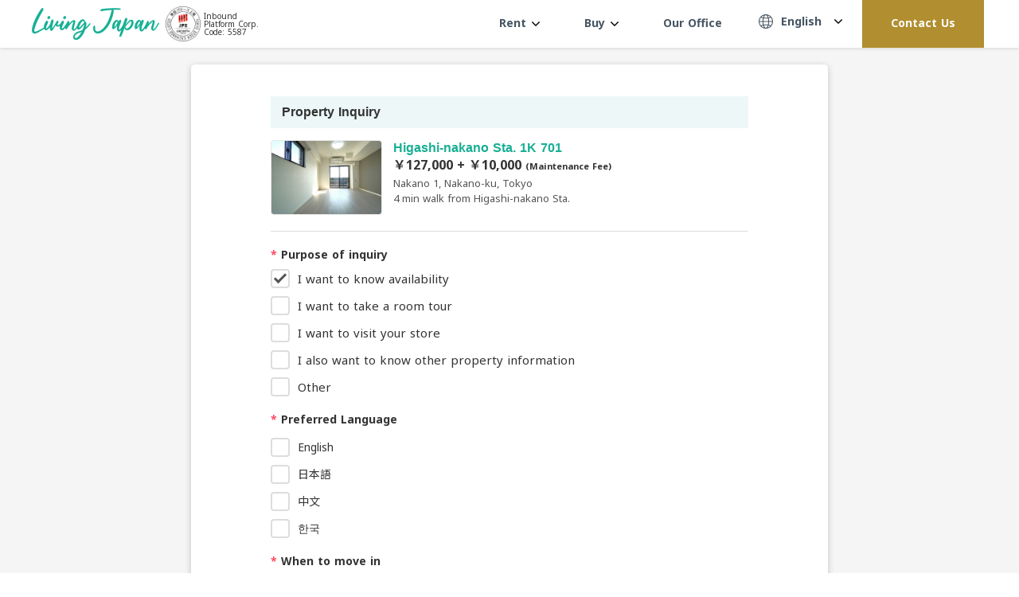

--- FILE ---
content_type: text/html; charset=utf-8
request_url: https://www.livingjapan.com/inquiry?rent=05773553&purposes=check_availability
body_size: 33588
content:
<!doctype html>
<html data-n-head-ssr lang="en-US" dir="ltr" data-n-head="%7B%22lang%22:%7B%22ssr%22:%22en-US%22%7D,%22dir%22:%7B%22ssr%22:%22ltr%22%7D%7D">
  <head >
    <title>Living Japan</title><meta data-n-head="ssr" charset="utf-8"><meta data-n-head="ssr" name="viewport" content="width=device-width, initial-scale=1, maximum-scale=1, user-scalable=0"><meta data-n-head="ssr" data-hid="description" name="description" content=""><meta data-n-head="ssr" property="og:image" data-hid="og:image" content="undefined/social-main.png"><meta data-n-head="ssr" data-hid="i18n-og" property="og:locale" content="en_US"><meta data-n-head="ssr" data-hid="i18n-og-alt-zh-CN" property="og:locale:alternate" content="zh_CN"><meta data-n-head="ssr" data-hid="i18n-og-alt-zh-TW" property="og:locale:alternate" content="zh_TW"><meta data-n-head="ssr" data-hid="i18n-og-alt-ko-KR" property="og:locale:alternate" content="ko_KR"><meta data-n-head="ssr" data-hid="i18n-og-alt-es-ES" property="og:locale:alternate" content="es_ES"><meta data-n-head="ssr" data-hid="i18n-og-alt-fr-FR" property="og:locale:alternate" content="fr_FR"><meta data-n-head="ssr" data-hid="robots" name="robots" content="noindex,nofollow"><link data-n-head="ssr" rel="icon" type="image/x-icon" href="/favicon.ico"><link data-n-head="ssr" data-hid="gf-prefetch" rel="dns-prefetch" href="https://fonts.gstatic.com/"><link data-n-head="ssr" data-hid="gf-preconnect" rel="preconnect" href="https://fonts.gstatic.com/" crossorigin=""><link data-n-head="ssr" data-hid="gf-preload" rel="preload" as="style" href="https://fonts.googleapis.com/css2?family=Noto+Sans:wght@400;700&amp;family=Noto+Sans+TC:wght@400;700&amp;family=Noto+Sans+SC:wght@400;700&amp;family=Noto+Sans+JP:wght@400;700&amp;display=swap"><link data-n-head="ssr" rel="alternate" hreflang="x-default" href="https://www.livingjapan.com"><link data-n-head="ssr" rel="alternate" hreflang="zh-Hant" href="https://www.livingjapan.com/zh"><link data-n-head="ssr" rel="alternate" hreflang="zh-Hans" href="https://www.livingjapan.com/zh-tw"><link data-n-head="ssr" rel="alternate" hreflang="ko" href="https://www.livingjapan.com/kr"><link data-n-head="ssr" rel="alternate" hreflang="es" href="https://www.livingjapan.com/es"><link data-n-head="ssr" rel="alternate" hreflang="fr" href="https://www.livingjapan.com/fr"><link data-n-head="ssr" data-hid="i18n-alt-en" rel="alternate" href="https://www.livingjapan.com/inquiry?rent=05773553&amp;purposes=check_availability" hreflang="en"><link data-n-head="ssr" data-hid="i18n-alt-zh-CN" rel="alternate" href="https://www.livingjapan.com/zh/inquiry?rent=05773553&amp;purposes=check_availability" hreflang="zh-cn"><link data-n-head="ssr" data-hid="i18n-alt-zh-TW" rel="alternate" href="https://www.livingjapan.com/zh-tw/inquiry?rent=05773553&amp;purposes=check_availability" hreflang="zh-tw"><link data-n-head="ssr" data-hid="i18n-alt-zh-TW" rel="alternate" href="https://www.livingjapan.com/zh-tw/inquiry?rent=05773553&amp;purposes=check_availability" hreflang="zh-hk"><link data-n-head="ssr" data-hid="i18n-alt-ko-KR" rel="alternate" href="https://www.livingjapan.com/kr/inquiry?rent=05773553&amp;purposes=check_availability" hreflang="ko-kr"><link data-n-head="ssr" data-hid="i18n-alt-es" rel="alternate" href="https://www.livingjapan.com/es/inquiry?rent=05773553&amp;purposes=check_availability" hreflang="es"><link data-n-head="ssr" data-hid="i18n-alt-es-ES" rel="alternate" href="https://www.livingjapan.com/es/inquiry?rent=05773553&amp;purposes=check_availability" hreflang="es-es"><link data-n-head="ssr" data-hid="i18n-alt-fr" rel="alternate" href="https://www.livingjapan.com/fr/inquiry?rent=05773553&amp;purposes=check_availability" hreflang="fr"><link data-n-head="ssr" data-hid="i18n-alt-fr-FR" rel="alternate" href="https://www.livingjapan.com/fr/inquiry?rent=05773553&amp;purposes=check_availability" hreflang="fr-fr"><link data-n-head="ssr" data-hid="i18n-xd" rel="alternate" href="https://www.livingjapan.com/inquiry?rent=05773553&amp;purposes=check_availability" hreflang="x-default"><link data-n-head="ssr" data-hid="i18n-can" rel="canonical" href="https://www.livingjapan.com/inquiry"><script data-n-head="ssr" data-hid="gtm-script">window['dataLayer']=[];if(!window._gtm_init){window._gtm_init=1;(function(w,n,d,m,e,p){w[d]=(w[d]==1||n[d]=='yes'||n[d]==1||n[m]==1||(w[e]&&w[e][p]&&w[e][p]()))?1:0})(window,navigator,'doNotTrack','msDoNotTrack','external','msTrackingProtectionEnabled');(function(w,d,s,l,x,y){w[x]={};w._gtm_inject=function(i){if(w.doNotTrack||w[x][i])return;w[x][i]=1;w[l]=w[l]||[];w[l].push({'gtm.start':new Date().getTime(),event:'gtm.js'});var f=d.getElementsByTagName(s)[0],j=d.createElement(s);j.async=true;j.src='https://www.googletagmanager.com/gtm.js?id='+i;f.parentNode.insertBefore(j,f);}})(window,document,'script','dataLayer','_gtm_ids','_gtm_inject')};["GTM-NNDKK6C"].forEach(function(i){window._gtm_inject(i)})</script><script data-n-head="ssr" data-hid="gf-script">(function(){var l=document.createElement('link');l.rel="stylesheet";l.href="https://fonts.googleapis.com/css2?family=Noto+Sans:wght@400;700&family=Noto+Sans+TC:wght@400;700&family=Noto+Sans+SC:wght@400;700&family=Noto+Sans+JP:wght@400;700&display=swap";document.querySelector("head").appendChild(l);})();</script><noscript data-n-head="ssr" data-hid="gf-noscript"><link rel="stylesheet" href="https://fonts.googleapis.com/css2?family=Noto+Sans:wght@400;700&family=Noto+Sans+TC:wght@400;700&family=Noto+Sans+SC:wght@400;700&family=Noto+Sans+JP:wght@400;700&display=swap"></noscript><link rel="preload" href="/_nuxt/e9575d4.js" as="script"><link rel="preload" href="/_nuxt/19469fc.js" as="script"><link rel="preload" href="/_nuxt/8f80581.js" as="script"><link rel="preload" href="/_nuxt/43f6480.js" as="script"><link rel="preload" href="/_nuxt/e36c6bd.js" as="script"><link rel="preload" href="/_nuxt/8555746.js" as="script"><link rel="preload" href="/_nuxt/f37f39a.js" as="script"><style data-vue-ssr-id="12ba2d00:0 517a8dd7:0 1d7ebdfe:0 43573d59:0 0d314210:0 1e1c6a2e:0 e8ea38f8:0 8d418772:0 1e0cb396:0 0d93e7ad:0 0bf58a98:0 09e3a22b:0 0dad03e1:0 14499a46:0 7cd9b7f2:0 8c9bb674:0 520ac237:0 8049cdfa:0">/*! normalize.css v3.0.2 | MIT License | git.io/normalize */article,aside,details,figcaption,figure,footer,header,hgroup,main,menu,nav,section,summary{display:block}audio,canvas,progress,video{display:inline-block;vertical-align:baseline}audio:not([controls]){display:none;height:0}[hidden],template{display:none}a{text-decoration:none}a:active,a:hover{outline:0}abbr[title]{border-bottom:1px dotted}b,strong{font-weight:700}dfn{font-style:italic}mark{background:#fff;color:#000}small{font-size:80%}sub,sup{font-size:75%;line-height:0;position:relative;vertical-align:baseline}sup{top:-.5em}sub{bottom:-.25em}svg:not(:root){overflow:hidden}figure{margin:1em 40px}hr{box-sizing:content-box;height:0}pre{overflow:auto}code,kbd,pre,samp{font-family:monospace,"Arial";font-size:1em}textarea{overflow:auto}optgroup{font-weight:700}button,select{text-transform:none}button{color:inherit;font:inherit;margin:0;outline:none;overflow:visible;-webkit-appearance:button;cursor:pointer}button::-moz-focus-inner{border:0;padding:0}input{color:inherit;font:inherit;margin:0;outline:none}input::-moz-focus-inner{line-height:normal;border:0;padding:0}input:active,input:focus,input:visited{outline:none}optgroup,select,textarea{color:inherit;font:inherit;margin:0;outline:none}optgroup:active,optgroup:focus,optgroup:visited,select:active,select:focus,select:visited,textarea:active,textarea:focus,textarea:visited{outline:none}html input[type=button],input[type=reset],input[type=submit]{-webkit-appearance:button;cursor:pointer}button[disabled],html input[disabled]{cursor:default}input[type=checkbox],input[type=radio]{box-sizing:border-box;padding:0}input[type=number]::-webkit-inner-spin-button,input[type=number]::-webkit-outer-spin-button{height:auto}input[type=search]{-webkit-appearance:textfield;box-sizing:content-box}input[type=search]::-webkit-search-cancel-button,input[type=search]::-webkit-search-decoration{-webkit-appearance:none}fieldset{margin:0 2px;border:1px solid silver;padding:.35em .625em .75em}legend{border:0;padding:0}table{border-collapse:collapse;border-spacing:0}td,th{padding:0}*{box-sizing:border-box}blockquote,body,dd,dl,fieldset,figure,h1,h2,h3,h4,h5,h6,hr,legend,ol,p,pre,ul{margin:0;padding:0}li{list-style:none}li>ol,li>ul{margin-bottom:0}address,blockquote,dl,fieldset,figure,h1,h2,h3,h4,h5,h6,hr,ol,p,pre,table,ul{margin-bottom:.9375rem}dd,ol,ul{margin-left:.9375rem}html{height:100vh}body,html{font-size:1rem}body{color:#333;font-family:"Noto Sans","Noto Sans TC","Noto Sans SC",sans-serif;font-weight:400;word-break:break-word;line-height:1.5rem;min-height:100vh;min-height:-webkit-fill-available}.container{width:100%;margin:0 auto}@media(min-width:769px){.container{max-width:76.875rem;padding-left:.9375rem;padding-right:.9375rem}}@media(max-width:768px){.container{padding-left:20px;padding-right:20px}}.container--s{max-width:50rem}a{transition:all .25s ease}img{max-width:100%;height:auto;vertical-align:middle}.thumb{position:relative;display:block;height:0;overflow:hidden;margin:0}.thumb img{position:absolute;top:50%;left:50%;width:100%;height:100%;-o-object-fit:cover;object-fit:cover;-o-object-position:center;object-position:center;transform:translate(-50%,-50%);transition:all .75s ease}.thumb-1x1{padding-bottom:100%}.btn{font-size:1rem;line-height:1.125rem;color:#fff;border:none;border-radius:.25rem;width:100%;height:3rem;outline:none;display:flex;align-items:center;justify-content:center;transition:all .2s ease}.btn-active{background:#2471cb}.btn-white{background:#fff;color:#555;border:1px solid #ccc}.btn-white:hover{background:#2471cb;color:#fff;border:none}.btn:hover{background:#2471cb;box-shadow:0 0 .375rem .0625rem rgba(36,113,203,.8)}.site-main{padding-top:81px;padding-bottom:60px}.site-main.new-banner{padding-top:59.6px}@media(max-width:768px){.site-main{padding-bottom:2.5rem;padding-top:4.375rem}.site-main.new-banner{padding-top:60px}}.scrollbar{scrollbar-color:#18af94 #e8e8e8;scrollbar-width:thin}.scrollbar::-webkit-scrollbar-track{background-color:#e8e8e8}.scrollbar::-webkit-scrollbar{width:.5rem;height:.5rem}.scrollbar::-webkit-scrollbar-thumb{background-color:#18af94}.flex{display:flex}.aic{align-items:center}.fw{flex-wrap:wrap}.jcc{justify-content:center}@media(min-width:767px){.sp-only{display:none}}.d--block{display:block!important}.d--flex{display:flex!important}.d--fixed{display:fixed!important}.d--none{display:none!important}.d--inline-block{display:inline-block!important}@media(max-width:768px){.d-sp--block{display:block!important}.d-sp--flex{display:flex!important}.d-sp--fixed{display:fixed!important}.d-sp--none{display:none!important}.d-sp--inline-block{display:inline-block!important}}@media(min-width:769px){.d-pc--block{display:block!important}.d-pc--flex{display:flex!important}.d-pc--fixed{display:fixed!important}.d-pc--none{display:none!important}.d-pc--inline-block{display:inline-block!important}}.flex--row{flex-direction:row}.flex--row-reverse{flex-direction:row-reverse}.flex--column{flex-direction:column}.flex--column-reverse{flex-direction:column-reverse}.flex--wrap{flex-wrap:wrap}.flex--no-wrap{flex-wrap:no-wrap}.align__items--center{align-items:center}.align__items--flex-start{align-items:flex-start}.align__items--flex-end{align-items:flex-end}.align__content--center{align-content:center}.align__content--flex-start{align-content:flex-start}.align__content--flex-end{align-content:flex-end}.align__content--space-between{align-content:space-between}.align__content--space-around{align-content:space-around}.justify__items--center{justify-items:center}.justify__items--flex-start{justify-items:flex-start}.justify__items--flex-end{justify-items:flex-end}.justify__content--center{justify-content:center}.justify__content--flex-start{justify-content:flex-start}.justify__content--flex-end{justify-content:flex-end}.justify__content--space-between{justify-content:space-between}.justify__content--space-around{justify-content:space-around}.d--center{display:block;margin:0 auto}@media(max-width:768px){.only_pc{display:none!important}}@media(min-width:769px){.only_sp{display:none!important}}@media(max-width:1160px){.pc_tour{display:none!important}}@media(min-width:1160px){.sp_tour{display:none!important}}@media(max-width:1024px){.only_pc_header{display:none!important}}@media(min-width:1025px){.only_sp_header{display:none!important}}.pl--0{padding-left:0!important}.pl--5{padding-left:.3125rem!important}.pl--10{padding-left:.625rem!important}.pl--15{padding-left:.9375rem!important}.pl--20{padding-left:1.25rem!important}.pl--25{padding-left:1.5625rem!important}.pl--30{padding-left:1.875rem!important}.pl--35{padding-left:2.1875rem!important}.pl--40{padding-left:2.5rem!important}.pl--45{padding-left:2.8125rem!important}.pl--50{padding-left:3.125rem!important}.pr--0{padding-right:0!important}.pr--5{padding-right:.3125rem!important}.pr--10{padding-right:.625rem!important}.pr--15{padding-right:.9375rem!important}.pr--20{padding-right:1.25rem!important}.pr--25{padding-right:1.5625rem!important}.pr--30{padding-right:1.875rem!important}.pr--35{padding-right:2.1875rem!important}.pr--40{padding-right:2.5rem!important}.pr--45{padding-right:2.8125rem!important}.pr--50{padding-right:3.125rem!important}.pt--0{padding-top:0!important}.pt--5{padding-top:.3125rem!important}.pt--10{padding-top:.625rem!important}.pt--15{padding-top:.9375rem!important}.pt--20{padding-top:1.25rem!important}.pt--25{padding-top:1.5625rem!important}.pt--30{padding-top:1.875rem!important}.pt--35{padding-top:2.1875rem!important}.pt--40{padding-top:2.5rem!important}.pt--45{padding-top:2.8125rem!important}.pt--50{padding-top:3.125rem!important}.pb--0{padding-bottom:0!important}.pb--5{padding-bottom:.3125rem!important}.pb--10{padding-bottom:.625rem!important}.pb--15{padding-bottom:.9375rem!important}.pb--20{padding-bottom:1.25rem!important}.pb--25{padding-bottom:1.5625rem!important}.pb--30{padding-bottom:1.875rem!important}.pb--35{padding-bottom:2.1875rem!important}.pb--40{padding-bottom:2.5rem!important}.pb--45{padding-bottom:2.8125rem!important}.pb--50{padding-bottom:3.125rem!important}.px--0{padding-left:0!important;padding-right:0!important}.px--5{padding-left:.3125rem!important;padding-right:.3125rem!important}.px--10{padding-left:.625rem!important;padding-right:.625rem!important}.px--15{padding-left:.9375rem!important;padding-right:.9375rem!important}.px--20{padding-left:1.25rem!important;padding-right:1.25rem!important}.px--25{padding-left:1.5625rem!important;padding-right:1.5625rem!important}.px--30{padding-left:1.875rem!important;padding-right:1.875rem!important}.px--35{padding-left:2.1875rem!important;padding-right:2.1875rem!important}.px--40{padding-left:2.5rem!important;padding-right:2.5rem!important}.px--45{padding-left:2.8125rem!important;padding-right:2.8125rem!important}.px--50{padding-left:3.125rem!important;padding-right:3.125rem!important}.py--0{padding-top:0!important;padding-bottom:0!important}.py--5{padding-top:.3125rem!important;padding-bottom:.3125rem!important}.py--10{padding-top:.625rem!important;padding-bottom:.625rem!important}.py--15{padding-top:.9375rem!important;padding-bottom:.9375rem!important}.py--20{padding-top:1.25rem!important;padding-bottom:1.25rem!important}.py--25{padding-top:1.5625rem!important;padding-bottom:1.5625rem!important}.py--30{padding-top:1.875rem!important;padding-bottom:1.875rem!important}.py--35{padding-top:2.1875rem!important;padding-bottom:2.1875rem!important}.py--40{padding-top:2.5rem!important;padding-bottom:2.5rem!important}.py--45{padding-top:2.8125rem!important;padding-bottom:2.8125rem!important}.py--50{padding-top:3.125rem!important;padding-bottom:3.125rem!important}.ml--0{margin-left:0!important}.ml--5{margin-left:.3125rem!important}.ml--10{margin-left:.625rem!important}.ml--15{margin-left:.9375rem!important}.ml--20{margin-left:1.25rem!important}.ml--25{margin-left:1.5625rem!important}.ml--30{margin-left:1.875rem!important}.ml--35{margin-left:2.1875rem!important}.ml--40{margin-left:2.5rem!important}.ml--45{margin-left:2.8125rem!important}.ml--50{margin-left:3.125rem!important}.mr--0{margin-right:0!important}.mr--5{margin-right:.3125rem!important}.mr--10{margin-right:.625rem!important}.mr--15{margin-right:.9375rem!important}.mr--20{margin-right:1.25rem!important}.mr--25{margin-right:1.5625rem!important}.mr--30{margin-right:1.875rem!important}.mr--35{margin-right:2.1875rem!important}.mr--40{margin-right:2.5rem!important}.mr--45{margin-right:2.8125rem!important}.mr--50{margin-right:3.125rem!important}.mt--0{margin-top:0!important}.mt--5{margin-top:.3125rem!important}.mt--10{margin-top:.625rem!important}.mt--15{margin-top:.9375rem!important}.mt--20{margin-top:1.25rem!important}.mt--25{margin-top:1.5625rem!important}.mt--30{margin-top:1.875rem!important}.mt--35{margin-top:2.1875rem!important}.mt--40{margin-top:2.5rem!important}.mt--45{margin-top:2.8125rem!important}.mt--50{margin-top:3.125rem!important}.mb--0{margin-bottom:0!important}.mb--5{margin-bottom:.3125rem!important}.mb--10{margin-bottom:.625rem!important}.mb--15{margin-bottom:.9375rem!important}.mb--20{margin-bottom:1.25rem!important}.mb--25{margin-bottom:1.5625rem!important}.mb--30{margin-bottom:1.875rem!important}.mb--35{margin-bottom:2.1875rem!important}.mb--40{margin-bottom:2.5rem!important}.mb--45{margin-bottom:2.8125rem!important}.mb--50{margin-bottom:3.125rem!important}.mx--0{margin-left:0!important;margin-right:0!important}.mx--5{margin-left:.3125rem!important;margin-right:.3125rem!important}.mx--10{margin-left:.625rem!important;margin-right:.625rem!important}.mx--15{margin-left:.9375rem!important;margin-right:.9375rem!important}.mx--20{margin-left:1.25rem!important;margin-right:1.25rem!important}.mx--25{margin-left:1.5625rem!important;margin-right:1.5625rem!important}.mx--30{margin-left:1.875rem!important;margin-right:1.875rem!important}.mx--35{margin-left:2.1875rem!important;margin-right:2.1875rem!important}.mx--40{margin-left:2.5rem!important;margin-right:2.5rem!important}.mx--45{margin-left:2.8125rem!important;margin-right:2.8125rem!important}.mx--50{margin-left:3.125rem!important;margin-right:3.125rem!important}.my--0{margin-top:0!important;margin-bottom:0!important}.my--5{margin-top:.3125rem!important;margin-bottom:.3125rem!important}.my--10{margin-top:.625rem!important;margin-bottom:.625rem!important}.my--15{margin-top:.9375rem!important;margin-bottom:.9375rem!important}.my--20{margin-top:1.25rem!important;margin-bottom:1.25rem!important}.my--25{margin-top:1.5625rem!important;margin-bottom:1.5625rem!important}.my--30{margin-top:1.875rem!important;margin-bottom:1.875rem!important}.my--35{margin-top:2.1875rem!important;margin-bottom:2.1875rem!important}.my--40{margin-top:2.5rem!important;margin-bottom:2.5rem!important}.my--45{margin-top:2.8125rem!important;margin-bottom:2.8125rem!important}.my--50{margin-top:3.125rem!important;margin-bottom:3.125rem!important}@media(min-width:769px){.pl-pc--0{padding-left:0!important}.pl-pc--5{padding-left:.3125rem!important}.pl-pc--10{padding-left:.625rem!important}.pl-pc--15{padding-left:.9375rem!important}.pl-pc--20{padding-left:1.25rem!important}.pl-pc--25{padding-left:1.5625rem!important}.pl-pc--30{padding-left:1.875rem!important}.pl-pc--35{padding-left:2.1875rem!important}.pl-pc--40{padding-left:2.5rem!important}.pl-pc--45{padding-left:2.8125rem!important}.pl-pc--50{padding-left:3.125rem!important}.pr-pc--0{padding-right:0!important}.pr-pc--5{padding-right:.3125rem!important}.pr-pc--10{padding-right:.625rem!important}.pr-pc--15{padding-right:.9375rem!important}.pr-pc--20{padding-right:1.25rem!important}.pr-pc--25{padding-right:1.5625rem!important}.pr-pc--30{padding-right:1.875rem!important}.pr-pc--35{padding-right:2.1875rem!important}.pr-pc--40{padding-right:2.5rem!important}.pr-pc--45{padding-right:2.8125rem!important}.pr-pc--50{padding-right:3.125rem!important}.pt-pc--0{padding-top:0!important}.pt-pc--5{padding-top:.3125rem!important}.pt-pc--10{padding-top:.625rem!important}.pt-pc--15{padding-top:.9375rem!important}.pt-pc--20{padding-top:1.25rem!important}.pt-pc--25{padding-top:1.5625rem!important}.pt-pc--30{padding-top:1.875rem!important}.pt-pc--35{padding-top:2.1875rem!important}.pt-pc--40{padding-top:2.5rem!important}.pt-pc--45{padding-top:2.8125rem!important}.pt-pc--50{padding-top:3.125rem!important}.pb-pc--0{padding-bottom:0!important}.pb-pc--5{padding-bottom:.3125rem!important}.pb-pc--10{padding-bottom:.625rem!important}.pb-pc--15{padding-bottom:.9375rem!important}.pb-pc--20{padding-bottom:1.25rem!important}.pb-pc--25{padding-bottom:1.5625rem!important}.pb-pc--30{padding-bottom:1.875rem!important}.pb-pc--35{padding-bottom:2.1875rem!important}.pb-pc--40{padding-bottom:2.5rem!important}.pb-pc--45{padding-bottom:2.8125rem!important}.pb-pc--50{padding-bottom:3.125rem!important}.px-pc--0{padding-left:0!important;padding-right:0!important}.px-pc--5{padding-left:.3125rem!important;padding-right:.3125rem!important}.px-pc--10{padding-left:.625rem!important;padding-right:.625rem!important}.px-pc--15{padding-left:.9375rem!important;padding-right:.9375rem!important}.px-pc--20{padding-left:1.25rem!important;padding-right:1.25rem!important}.px-pc--25{padding-left:1.5625rem!important;padding-right:1.5625rem!important}.px-pc--30{padding-left:1.875rem!important;padding-right:1.875rem!important}.px-pc--35{padding-left:2.1875rem!important;padding-right:2.1875rem!important}.px-pc--40{padding-left:2.5rem!important;padding-right:2.5rem!important}.px-pc--45{padding-left:2.8125rem!important;padding-right:2.8125rem!important}.px-pc--50{padding-left:3.125rem!important;padding-right:3.125rem!important}.py-pc--0{padding-top:0!important;padding-bottom:0!important}.py-pc--5{padding-top:.3125rem!important;padding-bottom:.3125rem!important}.py-pc--10{padding-top:.625rem!important;padding-bottom:.625rem!important}.py-pc--15{padding-top:.9375rem!important;padding-bottom:.9375rem!important}.py-pc--20{padding-top:1.25rem!important;padding-bottom:1.25rem!important}.py-pc--25{padding-top:1.5625rem!important;padding-bottom:1.5625rem!important}.py-pc--30{padding-top:1.875rem!important;padding-bottom:1.875rem!important}.py-pc--35{padding-top:2.1875rem!important;padding-bottom:2.1875rem!important}.py-pc--40{padding-top:2.5rem!important;padding-bottom:2.5rem!important}.py-pc--45{padding-top:2.8125rem!important;padding-bottom:2.8125rem!important}.py-pc--50{padding-top:3.125rem!important;padding-bottom:3.125rem!important}.ml-pc--0{margin-left:0!important}.ml-pc--5{margin-left:.3125rem!important}.ml-pc--10{margin-left:.625rem!important}.ml-pc--15{margin-left:.9375rem!important}.ml-pc--20{margin-left:1.25rem!important}.ml-pc--25{margin-left:1.5625rem!important}.ml-pc--30{margin-left:1.875rem!important}.ml-pc--35{margin-left:2.1875rem!important}.ml-pc--40{margin-left:2.5rem!important}.ml-pc--45{margin-left:2.8125rem!important}.ml-pc--50{margin-left:3.125rem!important}.mr-pc--0{margin-right:0!important}.mr-pc--5{margin-right:.3125rem!important}.mr-pc--10{margin-right:.625rem!important}.mr-pc--15{margin-right:.9375rem!important}.mr-pc--20{margin-right:1.25rem!important}.mr-pc--25{margin-right:1.5625rem!important}.mr-pc--30{margin-right:1.875rem!important}.mr-pc--35{margin-right:2.1875rem!important}.mr-pc--40{margin-right:2.5rem!important}.mr-pc--45{margin-right:2.8125rem!important}.mr-pc--50{margin-right:3.125rem!important}.mt-pc--0{margin-top:0!important}.mt-pc--5{margin-top:.3125rem!important}.mt-pc--10{margin-top:.625rem!important}.mt-pc--15{margin-top:.9375rem!important}.mt-pc--20{margin-top:1.25rem!important}.mt-pc--25{margin-top:1.5625rem!important}.mt-pc--30{margin-top:1.875rem!important}.mt-pc--35{margin-top:2.1875rem!important}.mt-pc--40{margin-top:2.5rem!important}.mt-pc--45{margin-top:2.8125rem!important}.mt-pc--50{margin-top:3.125rem!important}.mb-pc--0{margin-bottom:0!important}.mb-pc--5{margin-bottom:.3125rem!important}.mb-pc--10{margin-bottom:.625rem!important}.mb-pc--15{margin-bottom:.9375rem!important}.mb-pc--20{margin-bottom:1.25rem!important}.mb-pc--25{margin-bottom:1.5625rem!important}.mb-pc--30{margin-bottom:1.875rem!important}.mb-pc--35{margin-bottom:2.1875rem!important}.mb-pc--40{margin-bottom:2.5rem!important}.mb-pc--45{margin-bottom:2.8125rem!important}.mb-pc--50{margin-bottom:3.125rem!important}.mx-pc--0{margin-left:0!important;margin-right:0!important}.mx-pc--5{margin-left:.3125rem!important;margin-right:.3125rem!important}.mx-pc--10{margin-left:.625rem!important;margin-right:.625rem!important}.mx-pc--15{margin-left:.9375rem!important;margin-right:.9375rem!important}.mx-pc--20{margin-left:1.25rem!important;margin-right:1.25rem!important}.mx-pc--25{margin-left:1.5625rem!important;margin-right:1.5625rem!important}.mx-pc--30{margin-left:1.875rem!important;margin-right:1.875rem!important}.mx-pc--35{margin-left:2.1875rem!important;margin-right:2.1875rem!important}.mx-pc--40{margin-left:2.5rem!important;margin-right:2.5rem!important}.mx-pc--45{margin-left:2.8125rem!important;margin-right:2.8125rem!important}.mx-pc--50{margin-left:3.125rem!important;margin-right:3.125rem!important}.my-pc--0{margin-top:0!important;margin-bottom:0!important}.my-pc--5{margin-top:.3125rem!important;margin-bottom:.3125rem!important}.my-pc--10{margin-top:.625rem!important;margin-bottom:.625rem!important}.my-pc--15{margin-top:.9375rem!important;margin-bottom:.9375rem!important}.my-pc--20{margin-top:1.25rem!important;margin-bottom:1.25rem!important}.my-pc--25{margin-top:1.5625rem!important;margin-bottom:1.5625rem!important}.my-pc--30{margin-top:1.875rem!important;margin-bottom:1.875rem!important}.my-pc--35{margin-top:2.1875rem!important;margin-bottom:2.1875rem!important}.my-pc--40{margin-top:2.5rem!important;margin-bottom:2.5rem!important}.my-pc--45{margin-top:2.8125rem!important;margin-bottom:2.8125rem!important}.my-pc--50{margin-top:3.125rem!important;margin-bottom:3.125rem!important}}@media(max-width:768px){.pl-sp--0{padding-left:0!important}.pl-sp--5{padding-left:.3125rem!important}.pl-sp--10{padding-left:.625rem!important}.pl-sp--15{padding-left:.9375rem!important}.pl-sp--20{padding-left:1.25rem!important}.pl-sp--25{padding-left:1.5625rem!important}.pl-sp--30{padding-left:1.875rem!important}.pl-sp--35{padding-left:2.1875rem!important}.pl-sp--40{padding-left:2.5rem!important}.pl-sp--45{padding-left:2.8125rem!important}.pl-sp--50{padding-left:3.125rem!important}.pr-sp--0{padding-right:0!important}.pr-sp--5{padding-right:.3125rem!important}.pr-sp--10{padding-right:.625rem!important}.pr-sp--15{padding-right:.9375rem!important}.pr-sp--20{padding-right:1.25rem!important}.pr-sp--25{padding-right:1.5625rem!important}.pr-sp--30{padding-right:1.875rem!important}.pr-sp--35{padding-right:2.1875rem!important}.pr-sp--40{padding-right:2.5rem!important}.pr-sp--45{padding-right:2.8125rem!important}.pr-sp--50{padding-right:3.125rem!important}.pt-sp--0{padding-top:0!important}.pt-sp--5{padding-top:.3125rem!important}.pt-sp--10{padding-top:.625rem!important}.pt-sp--15{padding-top:.9375rem!important}.pt-sp--20{padding-top:1.25rem!important}.pt-sp--25{padding-top:1.5625rem!important}.pt-sp--30{padding-top:1.875rem!important}.pt-sp--35{padding-top:2.1875rem!important}.pt-sp--40{padding-top:2.5rem!important}.pt-sp--45{padding-top:2.8125rem!important}.pt-sp--50{padding-top:3.125rem!important}.pb-sp--0{padding-bottom:0!important}.pb-sp--5{padding-bottom:.3125rem!important}.pb-sp--10{padding-bottom:.625rem!important}.pb-sp--15{padding-bottom:.9375rem!important}.pb-sp--20{padding-bottom:1.25rem!important}.pb-sp--25{padding-bottom:1.5625rem!important}.pb-sp--30{padding-bottom:1.875rem!important}.pb-sp--35{padding-bottom:2.1875rem!important}.pb-sp--40{padding-bottom:2.5rem!important}.pb-sp--45{padding-bottom:2.8125rem!important}.pb-sp--50{padding-bottom:3.125rem!important}.px-sp--0{padding-left:0!important;padding-right:0!important}.px-sp--5{padding-left:.3125rem!important;padding-right:.3125rem!important}.px-sp--10{padding-left:.625rem!important;padding-right:.625rem!important}.px-sp--15{padding-left:.9375rem!important;padding-right:.9375rem!important}.px-sp--20{padding-left:1.25rem!important;padding-right:1.25rem!important}.px-sp--25{padding-left:1.5625rem!important;padding-right:1.5625rem!important}.px-sp--30{padding-left:1.875rem!important;padding-right:1.875rem!important}.px-sp--35{padding-left:2.1875rem!important;padding-right:2.1875rem!important}.px-sp--40{padding-left:2.5rem!important;padding-right:2.5rem!important}.px-sp--45{padding-left:2.8125rem!important;padding-right:2.8125rem!important}.px-sp--50{padding-left:3.125rem!important;padding-right:3.125rem!important}.py-sp--0{padding-top:0!important;padding-bottom:0!important}.py-sp--5{padding-top:.3125rem!important;padding-bottom:.3125rem!important}.py-sp--10{padding-top:.625rem!important;padding-bottom:.625rem!important}.py-sp--15{padding-top:.9375rem!important;padding-bottom:.9375rem!important}.py-sp--20{padding-top:1.25rem!important;padding-bottom:1.25rem!important}.py-sp--25{padding-top:1.5625rem!important;padding-bottom:1.5625rem!important}.py-sp--30{padding-top:1.875rem!important;padding-bottom:1.875rem!important}.py-sp--35{padding-top:2.1875rem!important;padding-bottom:2.1875rem!important}.py-sp--40{padding-top:2.5rem!important;padding-bottom:2.5rem!important}.py-sp--45{padding-top:2.8125rem!important;padding-bottom:2.8125rem!important}.py-sp--50{padding-top:3.125rem!important;padding-bottom:3.125rem!important}.ml-sp--0{margin-left:0!important}.ml-sp--5{margin-left:.3125rem!important}.ml-sp--10{margin-left:.625rem!important}.ml-sp--15{margin-left:.9375rem!important}.ml-sp--20{margin-left:1.25rem!important}.ml-sp--25{margin-left:1.5625rem!important}.ml-sp--30{margin-left:1.875rem!important}.ml-sp--35{margin-left:2.1875rem!important}.ml-sp--40{margin-left:2.5rem!important}.ml-sp--45{margin-left:2.8125rem!important}.ml-sp--50{margin-left:3.125rem!important}.mr-sp--0{margin-right:0!important}.mr-sp--5{margin-right:.3125rem!important}.mr-sp--10{margin-right:.625rem!important}.mr-sp--15{margin-right:.9375rem!important}.mr-sp--20{margin-right:1.25rem!important}.mr-sp--25{margin-right:1.5625rem!important}.mr-sp--30{margin-right:1.875rem!important}.mr-sp--35{margin-right:2.1875rem!important}.mr-sp--40{margin-right:2.5rem!important}.mr-sp--45{margin-right:2.8125rem!important}.mr-sp--50{margin-right:3.125rem!important}.mt-sp--0{margin-top:0!important}.mt-sp--5{margin-top:.3125rem!important}.mt-sp--10{margin-top:.625rem!important}.mt-sp--15{margin-top:.9375rem!important}.mt-sp--20{margin-top:1.25rem!important}.mt-sp--25{margin-top:1.5625rem!important}.mt-sp--30{margin-top:1.875rem!important}.mt-sp--35{margin-top:2.1875rem!important}.mt-sp--40{margin-top:2.5rem!important}.mt-sp--45{margin-top:2.8125rem!important}.mt-sp--50{margin-top:3.125rem!important}.mb-sp--0{margin-bottom:0!important}.mb-sp--5{margin-bottom:.3125rem!important}.mb-sp--10{margin-bottom:.625rem!important}.mb-sp--15{margin-bottom:.9375rem!important}.mb-sp--20{margin-bottom:1.25rem!important}.mb-sp--25{margin-bottom:1.5625rem!important}.mb-sp--30{margin-bottom:1.875rem!important}.mb-sp--35{margin-bottom:2.1875rem!important}.mb-sp--40{margin-bottom:2.5rem!important}.mb-sp--45{margin-bottom:2.8125rem!important}.mb-sp--50{margin-bottom:3.125rem!important}.mx-sp--0{margin-left:0!important;margin-right:0!important}.mx-sp--5{margin-left:.3125rem!important;margin-right:.3125rem!important}.mx-sp--10{margin-left:.625rem!important;margin-right:.625rem!important}.mx-sp--15{margin-left:.9375rem!important;margin-right:.9375rem!important}.mx-sp--20{margin-left:1.25rem!important;margin-right:1.25rem!important}.mx-sp--25{margin-left:1.5625rem!important;margin-right:1.5625rem!important}.mx-sp--30{margin-left:1.875rem!important;margin-right:1.875rem!important}.mx-sp--35{margin-left:2.1875rem!important;margin-right:2.1875rem!important}.mx-sp--40{margin-left:2.5rem!important;margin-right:2.5rem!important}.mx-sp--45{margin-left:2.8125rem!important;margin-right:2.8125rem!important}.mx-sp--50{margin-left:3.125rem!important;margin-right:3.125rem!important}.my-sp--0{margin-top:0!important;margin-bottom:0!important}.my-sp--5{margin-top:.3125rem!important;margin-bottom:.3125rem!important}.my-sp--10{margin-top:.625rem!important;margin-bottom:.625rem!important}.my-sp--15{margin-top:.9375rem!important;margin-bottom:.9375rem!important}.my-sp--20{margin-top:1.25rem!important;margin-bottom:1.25rem!important}.my-sp--25{margin-top:1.5625rem!important;margin-bottom:1.5625rem!important}.my-sp--30{margin-top:1.875rem!important;margin-bottom:1.875rem!important}.my-sp--35{margin-top:2.1875rem!important;margin-bottom:2.1875rem!important}.my-sp--40{margin-top:2.5rem!important;margin-bottom:2.5rem!important}.my-sp--45{margin-top:2.8125rem!important;margin-bottom:2.8125rem!important}.my-sp--50{margin-top:3.125rem!important;margin-bottom:3.125rem!important}}.m--auto{margin-right:auto}.m--auto,.ml--auto{margin-left:auto}.mr--auto{margin-right:auto}@media(min-width:769px){.mx__pc--auto{margin-left:auto;margin-right:auto}}@media(max-width:768px){.mx__sp--auto{margin-left:auto;margin-right:auto}}.mx--auto{margin-left:auto;margin-right:auto}.p--auto{padding-right:auto}.p--auto,.pl--auto{padding-left:auto}.pr--auto{padding-right:auto}@media(min-width:769px){.px__pc--auto{padding-left:auto;padding-right:auto}}@media(max-width:768px){.px__sp--auto{padding-left:auto;padding-right:auto}}.px--auto{padding-left:auto;padding-right:auto}
code[class*=language-],pre[class*=language-]{color:#000;background:none;text-shadow:0 1px #fff;font-family:Consolas,Monaco,"Andale Mono","Ubuntu Mono",monospace;font-size:1em;text-align:left;white-space:pre;word-spacing:normal;word-break:normal;word-wrap:normal;line-height:1.5;-moz-tab-size:4;-o-tab-size:4;tab-size:4;-webkit-hyphens:none;hyphens:none}code[class*=language-]::-moz-selection,code[class*=language-] ::-moz-selection,pre[class*=language-]::-moz-selection,pre[class*=language-] ::-moz-selection{text-shadow:none;background:#b3d4fc}code[class*=language-]::selection,code[class*=language-] ::selection,pre[class*=language-]::selection,pre[class*=language-] ::selection{text-shadow:none;background:#b3d4fc}@media print{code[class*=language-],pre[class*=language-]{text-shadow:none}}pre[class*=language-]{padding:1em;margin:.5em 0;overflow:auto}:not(pre)>code[class*=language-],pre[class*=language-]{background:#f5f2f0}:not(pre)>code[class*=language-]{padding:.1em;border-radius:.3em;white-space:normal}.token.cdata,.token.comment,.token.doctype,.token.prolog{color:#708090}.token.punctuation{color:#999}.token.namespace{opacity:.7}.token.boolean,.token.constant,.token.deleted,.token.number,.token.property,.token.symbol,.token.tag{color:#905}.token.attr-name,.token.builtin,.token.char,.token.inserted,.token.selector,.token.string{color:#690}.language-css .token.string,.style .token.string,.token.entity,.token.operator,.token.url{color:#9a6e3a;background:hsla(0,0%,100%,.5)}.token.atrule,.token.attr-value,.token.keyword{color:#07a}.token.class-name,.token.function{color:#dd4a68}.token.important,.token.regex,.token.variable{color:#e90}.token.bold,.token.important{font-weight:700}.token.italic{font-style:italic}.token.entity{cursor:help}
.nuxt-progress{position:fixed;top:0;left:0;right:0;height:2px;width:0;opacity:1;transition:width .1s,opacity .4s;background-color:#000;z-index:999999}.nuxt-progress.nuxt-progress-notransition{transition:none}.nuxt-progress-failed{background-color:red}
html{font-family:"Source Sans Pro",-apple-system,BlinkMacSystemFont,"Segoe UI",Roboto,"Helvetica Neue",Arial,sans-serif;font-size:16px;word-spacing:1px;-ms-text-size-adjust:100%;-webkit-text-size-adjust:100%;-moz-osx-font-smoothing:grayscale;-webkit-font-smoothing:antialiased;box-sizing:border-box}*,:after,:before{box-sizing:border-box;margin:0}.button--green{display:inline-block;border-radius:4px;border:1px solid #3b8070;color:#3b8070;text-decoration:none;padding:10px 30px}.button--green:hover{color:#fff;background-color:#3b8070}.button--grey{display:inline-block;border-radius:4px;border:1px solid #35495e;color:#35495e;text-decoration:none;padding:10px 30px;margin-left:15px}.button--grey:hover{color:#fff;background-color:#35495e}
.site-main[data-v-f70af4fe]{padding-bottom:60px;background:#f5f5f5;box-shadow:0 2px 8px 0 rgba(0,0,0,.15)}@media(max-width:768px){.site-main[data-v-f70af4fe]{background:#fff}}.inquiry[data-v-f70af4fe]{background:#fff;padding-top:40px;width:100%;max-width:800px;margin:0 auto;border-radius:5px;box-shadow:0 2px 8px 0 rgba(0,0,0,.2)}@media(max-width:768px){.inquiry[data-v-f70af4fe]{box-shadow:unset;width:100%;padding:40px 20px 60px;margin:0 auto}}.inquiry-form[data-v-f70af4fe]{margin:0 auto}@media(min-width:769px){.inquiry-form[data-v-f70af4fe]{width:600px}}.inquiry-property-title[data-v-f70af4fe]{background-color:#edf7f7;height:40px;margin-bottom:15px}.inquiry-property-title h2[data-v-f70af4fe]{font-family:Arial,"Noto Sans TC","Noto Sans SC",sans-serif;color:#333;font-weight:700;letter-spacing:0;padding:0 14px;font-size:16px;line-height:40px}.inquiry-property-submit[data-v-f70af4fe]{padding-top:10px;padding-bottom:40px}@media(max-width:768px){.inquiry-property-submit[data-v-f70af4fe]{padding-bottom:unset}}.inquiry-property-submit button[data-v-f70af4fe]{width:100%;border-radius:.3125rem;background-color:#aaa;box-shadow:0 .1875rem .375rem 0 rgba(0,0,0,.2);border:0;color:#fff;padding:.9375rem 0;text-align:center}.error-message[data-v-f70af4fe]{margin-bottom:20px}.privacy-link[data-v-f70af4fe]{color:#18af94}.mb-30[data-v-f70af4fe]{margin-bottom:30px}@media(max-width:768px){.mb-30[data-v-f70af4fe]{margin-bottom:20px}}
.inquiry-property-detail,.inquiry-property-input,.inquiry-property-options{margin-bottom:1.25rem}.inquiry-form-property .rent-item{max-width:none;margin-bottom:0;border-bottom:1px solid #ddd;padding:0 0 20px}.inquiry-form-property .rent-item-inner{display:flex}.inquiry-form-property .rent-image{width:8.75rem;margin-right:.875rem}.inquiry-form-property .rent-image .rent-thumb{margin-bottom:0;border-radius:3px}@media(max-width:768px){.inquiry-form-property .rent-image{width:6.25rem}.inquiry-form-property .rent-image .rent-thumb{padding-bottom:100%}}.inquiry-form-property .rent-image img{background:#edf7f7;border-radius:.1875rem;-o-object-fit:cover;object-fit:cover}.inquiry-form-property .rent-content{flex:1}
.cta-contact-us[data-v-58aaed2c]{position:absolute;right:5rem;height:70px;padding:1.5rem;background:#bf9834;color:#fff;margin-top:-1.3rem}.header[data-v-58aaed2c]{width:100%;position:relative;transition:all .2s ease}.header-call-button[data-v-58aaed2c]{margin-right:30px}.header[data-v-58aaed2c]:not(.dark){box-shadow:0 1px 4px 0 rgba(0,0,0,.15)}.header .container[data-v-58aaed2c],.header[data-v-58aaed2c]:not(.dark){background-color:#fff}@media(max-width:768px){.header .container[data-v-58aaed2c]{padding:.625rem 12px}}.header-wrap[data-v-58aaed2c]{justify-content:space-between}.header-logo-wrap[data-v-58aaed2c],.header-wrap[data-v-58aaed2c]{display:flex;flex-wrap:wrap;align-items:center}.header-jpx-txt[data-v-58aaed2c]{padding-left:4px;font-size:10px;line-height:1}@media(max-width:768px){.header-jpx-txt[data-v-58aaed2c]{font-size:8px}}.header-jpx[data-v-58aaed2c]{margin-left:8px;width:44px;height:44px}@media(max-width:768px){.header-jpx[data-v-58aaed2c]{width:40px;height:40px}}.header-right[data-v-58aaed2c]{flex:1}.header-logo[data-v-58aaed2c]{width:100%;max-width:160px;margin:0}.header.dark[data-v-58aaed2c]{position:absolute;top:0;left:0}.header.dark .locale-switch__control[data-v-58aaed2c]{background-color:#fff;border-color:#fff}.header.dark .locale-switch__control__label[data-v-58aaed2c]{color:#333}.header.dark .social-item-fb a[data-v-58aaed2c]{background-image:url([data-uri])}.header.dark .social-item-tw a[data-v-58aaed2c]{background-image:url(/_nuxt/img/f2fe76a.svg)}.header.dark .social-item-ig a[data-v-58aaed2c]{background-image:url(/_nuxt/img/1637d3b.svg)}.header.sticky[data-v-58aaed2c]{background-color:#fff;position:fixed;top:0;left:0;z-index:98;box-shadow:0 .0625rem .25rem rgba(51,51,51,.15)}@media(max-width:768px){.header[data-v-58aaed2c]{background-color:#fff;position:fixed;top:0;left:0;z-index:98;box-shadow:0 .0625rem .25rem rgba(51,51,51,.15)}.header-logo[data-v-58aaed2c]{max-width:100px}}.header .menu-button[data-v-58aaed2c]{border:none;background:none;outline:none;position:absolute;right:.0625rem;padding:0;top:50%;transform:translateY(-50%);z-index:8;width:1.25rem;height:1rem}.header .menu-button span[data-v-58aaed2c]{background:#c8c9ca;display:block;width:100%;height:.125rem;transition:all .25s}.header .menu-button span[data-v-58aaed2c]:after,.header .menu-button span[data-v-58aaed2c]:before{background:#c8c9ca;position:absolute;content:"";width:100%;height:.125rem;left:0;z-index:1;transition:all .25s}.header .menu-button span[data-v-58aaed2c]:before{top:0}.header .menu-button span[data-v-58aaed2c]:after{bottom:0}.header .nav-header-control[data-v-58aaed2c]{background:transparent;border:none;position:absolute;right:.0625rem;top:50%;display:block;opacity:0;z-index:9;transform:translateY(-50%);width:1.25rem;height:1.25rem}.header .nav-header-control[data-v-58aaed2c]:checked,.header .nav-header-control:checked~.menu-button[data-v-58aaed2c]{transform:translateY(-52px)}.header .nav-header-control:checked~.menu-button span[data-v-58aaed2c]{background:transparent}.header .nav-header-control:checked~.menu-button span[data-v-58aaed2c]:after,.header .nav-header-control:checked~.menu-button span[data-v-58aaed2c]:before{top:50%;transform:translateY(-50%)}.header .nav-header-control:checked~.menu-button span[data-v-58aaed2c]:before{transform:rotate(45deg)}@media(min-width:769px)and (max-width:1024px){.header .nav-header-control:checked~.menu-button span[data-v-58aaed2c]:before{top:0}}.header .nav-header-control:checked~.menu-button span[data-v-58aaed2c]:after{transform:rotate(-45deg)}@media(min-width:769px)and (max-width:1024px){.header .nav-header-control:checked~.menu-button span[data-v-58aaed2c]:after{top:0}}.header .nav-header-control:checked~.nav-header[data-v-58aaed2c]{width:90%;transform:translateX(0)}.nav_background[data-v-58aaed2c]{background:rgba(0,0,0,.8);position:fixed;top:0;left:0;right:0;bottom:0}.withBanner+.site-main[data-v-58aaed2c]{padding-top:158px}@media(max-width:768px){.withBanner+.site-main[data-v-58aaed2c]{padding-top:8rem!important}}.withBanner+.site-main.new-banner[data-v-58aaed2c]{padding-top:70px!important}@media(max-width:768px){.withBanner+.site-main.new-banner[data-v-58aaed2c]{padding-top:50px!important}}@media(max-width:768px){.menu-opened[data-v-58aaed2c]{overflow:hidden}}.header-sp[data-v-58aaed2c]{position:relative}
.logo[data-v-2c3aa1b7]{margin:0}
.header-sub-menu[data-v-a60d6e66]{top:80%;z-index:99;position:absolute;min-width:100%;width:170px;border-radius:5px;font-size:14px;background-color:#fff;max-width:calc(100vw - 5rem);box-shadow:0 .125rem .375rem rgba(0,0,0,.3);overflow:hidden}.header-sub-menu ul[data-v-a60d6e66]{margin:7px;max-height:11.25rem;display:none;overflow:auto}.header-sub-menu ul li[data-v-a60d6e66]{border-radius:5px;display:flex;align-items:center;padding:7px 14px;cursor:pointer;transition:.2s ease-in}.header-sub-menu ul li a[data-v-a60d6e66]{display:flex;flex-direction:row;width:100%;color:#465562}.header-sub-menu ul li[data-v-a60d6e66]:not(:last-child){margin-bottom:5px}.header-sub-menu ul li[data-v-a60d6e66]:hover{background-color:#f5f5f5}.header-menu[data-v-a60d6e66]{display:flex;flex-direction:row;margin:auto 20px auto 0}.header-menu__item[data-v-a60d6e66]{position:relative;padding:1rem;margin-right:-1rem}.header-menu__item:hover .header-sub-menu ul[data-v-a60d6e66]{display:block}.header-menu__item__link[data-v-a60d6e66]{color:#465562;font-weight:700;font-size:14px;padding:10px 20px;transition:.3s}.header-menu__item__link[data-v-a60d6e66]:hover{opacity:.8}.header-menu .cta-props[data-v-a60d6e66]{background-color:#b18e2f}img.arrow-bt[data-v-a60d6e66]{margin-left:2px;width:10px;height:10px}.new[data-v-a60d6e66]{color:#fff;background-color:#a00;padding:0 4px;font-weight:600;border-radius:2px;margin-left:10px}
.call-button[data-v-70ef01ef]{text-transform:uppercase;font-size:10px;color:#465562;border:1px solid #465562;border-radius:15px;display:flex;align-items:center;justify-content:center;height:28px;padding:0 10px;font-weight:700}.call-button[data-v-70ef01ef]:hover{opacity:.8}
.navbar.nav-header[data-v-2d27bf35]{background-color:#fff;right:0;margin:0;top:0;padding:0;width:100%;z-index:1;min-height:100vh;min-height:-webkit-fill-available;height:100%;overflow:hidden;overflow-y:scroll;position:fixed;transform:translateX(100%);transition:all .15s ease}.navbar.nav-header li[data-v-2d27bf35]{width:100%}.navbar.nav-header li .nav-menu[data-v-2d27bf35]{color:#333;font-size:.875rem;line-height:1.375rem;padding:15px 20px;display:block}.navbar.nav-header li .nav-menu.lang[data-v-2d27bf35]{position:relative;padding-left:50px!important}.navbar.nav-header li .nav-menu .flag-image[data-v-2d27bf35]{width:20px;aspect-ratio:1;margin-right:10px}.navbar.nav-header li .nav-action[data-v-2d27bf35]{font-weight:700;background-color:#f3f7f7}.img_line_only[data-v-2d27bf35],.navbar-menu-header[data-v-2d27bf35]{width:100%!important}.navbar-menu-header[data-v-2d27bf35]{display:flex;align-items:center;position:sticky;top:0;left:0;right:0;background-color:#fff;border-bottom:1px solid #f3f7f7}.navbar-menu-header-img[data-v-2d27bf35]{display:block;height:35px;width:130px;margin:8px auto}.active a[data-v-2d27bf35]:before{color:#18af94;font-weight:700;margin-left:-25px;margin-right:10px;display:inline-block;content:"L";width:12px;height:12px;transform:scaleX(-1) rotate(-45deg)}img.arrow-bt[data-v-2d27bf35]{margin-left:4px;width:10px;height:10px}.new[data-v-2d27bf35]{color:#fff;background-color:#a00;padding:2px 4px;font-weight:600;border-radius:2px;margin-left:8px}.close-btn[data-v-2d27bf35]{position:absolute;right:10px}
.inquiry-property-options-title h3[data-v-08270f6c]{font-size:14px;font-weight:700;line-height:1.0625rem}.inquiry-property-options-list[data-v-08270f6c]{margin-top:-5px}.inquiry-property-options-list label[data-v-08270f6c]{font-size:15px}.inquiry-property-input input[data-v-08270f6c],.inquiry-property-input textarea[data-v-08270f6c]{width:100%;font-size:15px;border:2px solid #ddd;border-radius:4px;background-color:#fff;margin-top:3px;padding:1em}.inquiry-property-input input[data-v-08270f6c]::-moz-placeholder,.inquiry-property-input textarea[data-v-08270f6c]::-moz-placeholder{color:#aaa}.inquiry-property-input input[data-v-08270f6c]::placeholder,.inquiry-property-input textarea[data-v-08270f6c]::placeholder{color:#aaa}.inquiry-property-input input[data-v-08270f6c]{height:44px}.inquiry-property-input textarea[data-v-08270f6c]{height:200px;min-width:100%;max-width:100%;padding-top:.5em}.inquiry-property-input input[data-v-08270f6c]:focus,.inquiry-property-input textarea[data-v-08270f6c]:focus{border:.125rem solid #18af94}.inquiry-property-input label[data-v-08270f6c]{font-size:14px;font-weight:700}.property-required[data-v-08270f6c]{color:#ff485f}.valid-error[data-v-08270f6c]{border:.125rem solid red!important}.language-top[data-v-08270f6c]{margin-top:1.25rem}.inquiry-when-move-in .input[data-v-08270f6c]{display:flex;flex-direction:column;margin-bottom:20px!important}.inquiry-when-move-in .input .label[data-v-08270f6c]{font-size:14px;font-weight:700;margin-bottom:5px}.inquiry-when-move-in .input .label.required[data-v-08270f6c]:after{content:"*";color:red}.inquiry-when-move-in .input input[data-v-08270f6c]{width:100%;border:1px solid #bbb;font-size:14px;padding:10px 14px;border-radius:2px}.inquiry-when-move-in .input input[data-v-08270f6c]:focus{border-color:#333}.inquiry-when-move-in .input input[data-v-08270f6c]::-moz-placeholder{font-size:14px;color:#aaa}.inquiry-when-move-in .input input[data-v-08270f6c]::placeholder{font-size:14px;color:#aaa}.inquiry-when-move-in select[data-v-08270f6c]{border:1px solid #bbb;padding:10px 14px;border-radius:2px;font-size:14px;-webkit-appearance:none;-moz-appearance:none;background:transparent;background-image:url("data:image/svg+xml;utf8,<svg fill='black' height='24' viewBox='0 0 24 24' width='24' xmlns='http://www.w3.org/2000/svg'><path d='M7 10l5 5 5-5z'/><path d='M0 0h24v24H0z' fill='none'/></svg>");background-repeat:no-repeat;background-position-x:calc(100% - 10px);background-position-y:50%}.inquiry-when-move-in select[data-v-08270f6c]:focus{border-color:#333}.inquiry-when-move-in select[data-v-08270f6c]:required:invalid{color:#aaa}.inquiry-when-move-in select option[data-v-08270f6c]{color:#333;font-size:14px}.inquiry-when-move-in select option[value=""][disabled][data-v-08270f6c]{display:none}
.iti__flag{background-image:url(https://cdnjs.cloudflare.com/ajax/libs/intl-tel-input/17.0.12/img/flags.png)}@media(-webkit-min-device-pixel-ratio:2),(min-resolution:192dpi){.iti__flag{background-image:url(https://cdnjs.cloudflare.com/ajax/libs/intl-tel-input/17.0.12/img/flags@2x.png)}}.inquiry-property-input .iti{width:100%}.inquiry-property-input .input-phone{padding-left:50px!important}@media(max-width:768px){.inquiry-property-input .iti__country-list{width:calc(100vw - 40px)!important}}
.inquiry-property[data-v-86ede43a]{display:flex;padding-bottom:.625rem}.inquiry-property-content-item:last-child .inquiry-property[data-v-86ede43a]{padding-bottom:0}.inquiry-property-checkbox[data-v-86ede43a]{align-items:center;cursor:pointer;-webkit-user-select:none;-moz-user-select:none;user-select:none;padding:0;width:100%;display:flex;line-height:1.3;color:#333;font-size:.875rem}.inquiry-property-checkbox input[data-v-86ede43a]{opacity:0;height:0;width:0;position:absolute;visibility:hidden}.inquiry-property-checkbox .checkmark[data-v-86ede43a]{position:relative;height:24px;width:24px;background-color:#fff;margin-right:10px;border:2px solid #ddd;border-radius:4px}.inquiry-property-checkbox input:checked~.checkmark[data-v-86ede43a]{background-color:#fff;border:.125rem solid #ddd}.inquiry-property-checkbox .checkmark[data-v-86ede43a]:after{content:"";position:absolute;display:none;top:calc(50% - .125rem);left:50%;width:.5rem;height:.9375rem;border:solid #555;border-width:0 .1875rem .1875rem 0;transform:translate(-50%,-50%) rotate(45deg)}.inquiry-property-checkbox input:checked~.checkmark[data-v-86ede43a]:after{display:block}.full-label .checkbox[data-v-86ede43a]{flex:1}
.error[data-v-5fde43b4]{margin:0;color:red;font-size:12px}
.base-button[data-v-1ce44eda]{font-family:Arial,"Noto Sans TC","Noto Sans SC",sans-serif;border:0;cursor:pointer;font-weight:700;height:48px;padding:0 20px;font-size:14px;border-radius:4px;text-align:center;text-decoration:none;display:inline-flex;justify-content:center;align-items:center;transition:all .35s ease}.base-button[disabled=disabled][data-v-1ce44eda]{cursor:not-allowed;pointer-events:none}@media(max-width:768px){.base-button[data-v-1ce44eda]{height:44px;line-height:44px}}.base-button--green[data-v-1ce44eda]{color:#fff;background:#18af94}.base-button--green[data-v-1ce44eda]:hover{background:#13957e}.button--blue[data-v-1ce44eda]{color:#fff;background:#2471cb!important}.button--blue[data-v-1ce44eda]:hover{background:#1a5fb0!important}.button--yellow[data-v-1ce44eda]{color:#fff;background:#c29b40!important}.button--yellow[data-v-1ce44eda]:hover{opacity:.9}.button--full[data-v-1ce44eda]{width:100%}.button--outline[data-v-1ce44eda]{background:#fff;color:#555;border:1px solid #ccc}.button--outline[data-v-1ce44eda]:hover{background-color:#f5f5f5}.button--orange[data-v-1ce44eda]{color:#2471cb;background-color:#fff;border:1px solid #2471cb}.button--orange[data-v-1ce44eda]:hover{background-color:#f8fbff}
.close[data-v-4b457196]{height:28px;width:28px;float:right;position:absolute;top:-10px;right:-10px;cursor:pointer;background-color:#fff;display:flex;justify-content:center;align-items:center;border-radius:50%}p[data-v-4b457196]{color:#333;font-size:14px;letter-spacing:0;line-height:21px;margin-top:-5px}.btns[data-v-4b457196],p[data-v-4b457196]{text-align:center}.btns[data-v-4b457196]{margin:0 auto;left:25%}.danger[data-v-4b457196]{box-sizing:border-box;height:48px;width:100%;border-radius:4px;background-color:#fff6f6;font-size:14px;letter-spacing:0;line-height:21px;padding:-.5em 1em;text-transform:uppercase;cursor:pointer;border:1px solid #b60505;color:#b60505;font-weight:600}.primary[data-v-4b457196]{height:40px;width:120px;background-color:#2470c7;font-size:14px}.cancel-btn[data-v-4b457196],.primary[data-v-4b457196]{box-sizing:border-box;border:none;border-radius:4px;color:#fff;letter-spacing:0;line-height:21px;padding:-.5em 1em;text-transform:uppercase;cursor:pointer}.cancel-btn[data-v-4b457196]{height:60px;width:100%;background-color:#bf9834;font-size:20px;margin-bottom:14px;font-weight:600;display:flex;justify-content:center;align-items:center}.cancel-btn img[data-v-4b457196]{margin-top:2px;margin-right:5px}.title[data-v-4b457196]{text-align:center;font-size:20px;line-height:27px}.notice-img img[data-v-4b457196]{width:100%;border-top-left-radius:10px;border-top-right-radius:10px;height:180px;-o-object-fit:cover;object-fit:cover}.content[data-v-4b457196]{padding:0 20px}.bussiness-hour[data-v-4b457196],.content[data-v-4b457196]{margin-top:20px}
.fade-enter-active[data-v-15cb11a6],.fade-leave-active[data-v-15cb11a6]{transition:opacity .3s}.fade-enter[data-v-15cb11a6],.fade-leave-to[data-v-15cb11a6]{opacity:0}.popup-modal[data-v-15cb11a6]{background-color:rgba(0,0,0,.5);position:fixed;top:0;bottom:0;left:0;right:0;padding:.5rem;display:flex;align-items:center;z-index:99;height:120%}.window[data-v-15cb11a6]{min-height:155px;width:354px;background:#fff;border-radius:10px;box-shadow:2px 4px 8px rgba(0,0,0,.2);max-width:480px;margin-left:auto;margin-right:auto;position:relative;padding-bottom:30px;margin-top:-20%}</style>
  </head>
  <body class="" data-n-head="%7B%22class%22:%7B%22ssr%22:%22%22%7D%7D">
    <noscript data-n-head="ssr" data-hid="gtm-noscript" data-pbody="true"><iframe src="https://www.googletagmanager.com/ns.html?id=GTM-NNDKK6C&" height="0" width="0" style="display:none;visibility:hidden" title="gtm"></iframe></noscript><div data-server-rendered="true" id="__nuxt"><!----><div id="__layout"><div class="font-en"><div class="wrapper" data-v-f70af4fe><header class="header sticky" data-v-58aaed2c data-v-f70af4fe><!----> <div class="container" data-v-58aaed2c><div class="header-wrap" data-v-58aaed2c><div class="header-logo-wrap" data-v-58aaed2c><div class="header-logo" data-v-2c3aa1b7 data-v-58aaed2c><a href="/" class="logo nuxt-link-active" data-v-2c3aa1b7><img data-src="/_nuxt/img/c5ea09d.png" data-not-lazy="" alt="Living Japan" src="/_nuxt/img/c5ea09d.png" class="only_pc" data-v-2c3aa1b7> <img data-src="[data-uri]" data-not-lazy="" alt="Living Japan" src="[data-uri]" class="only_sp" data-v-2c3aa1b7></a></div> <img data-src="/_nuxt/img/04e6572.png" data-not-lazy="" alt="JPX" src="/_nuxt/img/04e6572.png" class="header-jpx" data-v-58aaed2c> <span class="header-jpx-txt" data-v-58aaed2c>
          Inbound <br class="only-sp" data-v-58aaed2c>
          Platform Corp.
          <br data-v-58aaed2c>
          Code: 5587
        </span></div> <div data-v-58aaed2c><div class="only_pc_header d--flex flex--row" data-v-58aaed2c><!----></div> <div class="header-sp" data-v-58aaed2c><input type="checkbox" hidden="hidden" class="nav-header-control" data-v-58aaed2c> <a class="call-button header-call-button only_sp_header" data-v-70ef01ef data-v-58aaed2c><span data-v-70ef01ef>Contact Us</span></a> <button class="menu-button only_sp_header" data-v-58aaed2c><span data-v-58aaed2c></span></button> <ul class="navbar nav-header only_sp_header" data-v-2d27bf35 data-v-58aaed2c><li class="navbar-menu-header" data-v-2d27bf35><img data-src="/_nuxt/img/c5ea09d.png" data-not-lazy="" alt="Living Japan" src="/_nuxt/img/c5ea09d.png" class="navbar-menu-header-img" data-v-2d27bf35> <a class="close-btn" data-v-2d27bf35><img width="16" height="16" data-src="/_nuxt/img/4ede5f1.png" src="/images/0.png" data-v-2d27bf35></a></li> <li data-v-2d27bf35><span class="nav-menu nav-action" data-v-2d27bf35>Property</span></li> <li data-v-2d27bf35><a to="#" class="nav-menu nav-child" data-v-2d27bf35>
      For Rent
      <img data-src="/_nuxt/img/5b0512c.svg" src="/images/0.png" class="arrow-bt" data-v-2d27bf35></a> <!----></li> <li data-v-2d27bf35><a to="#" class="nav-menu nav-child" data-v-2d27bf35>
      For Buy
      <img data-src="/_nuxt/img/5b0512c.svg" src="/images/0.png" class="arrow-bt" data-v-2d27bf35></a> <!----></li> <li data-v-2d27bf35></li> <li data-v-2d27bf35><span class="nav-menu nav-action" data-v-2d27bf35> Living Japan </span></li> <li data-v-2d27bf35><a href="/access" class="nav-menu nav-child" data-v-2d27bf35>
      Our office
    </a></li> <li data-v-2d27bf35><a class="nav-menu nav-child" data-v-2d27bf35>
      Contact us
    </a></li> <li data-v-2d27bf35><span class="nav-menu nav-action" data-v-2d27bf35> Language </span></li> <li class="active" data-v-2d27bf35><a href="/inquiry?rent=05773553&amp;purposes=check_availability" class="nav-menu nav-child lang" data-v-2d27bf35>
      English
    </a></li><li data-v-2d27bf35><a href="/zh/inquiry?rent=05773553&amp;purposes=check_availability" class="nav-menu nav-child lang" data-v-2d27bf35>
      简体中文
    </a></li><li data-v-2d27bf35><a href="/zh-tw/inquiry?rent=05773553&amp;purposes=check_availability" class="nav-menu nav-child lang" data-v-2d27bf35>
      繁體中文
    </a></li><li data-v-2d27bf35><a href="/kr/inquiry?rent=05773553&amp;purposes=check_availability" class="nav-menu nav-child lang" data-v-2d27bf35>
      한국
    </a></li><li data-v-2d27bf35><a href="/es/inquiry?rent=05773553&amp;purposes=check_availability" class="nav-menu nav-child lang" data-v-2d27bf35>
      Spanish
    </a></li><li data-v-2d27bf35><a href="/fr/inquiry?rent=05773553&amp;purposes=check_availability" class="nav-menu nav-child lang" data-v-2d27bf35>
      French
    </a></li></ul> <div data-v-58aaed2c></div></div></div></div></div></header> <main class="site-main" data-v-f70af4fe><div class="inquiry" data-v-f70af4fe><form class="inquiry-form" data-v-f70af4fe><div class="inquiry-form-property" data-v-f70af4fe><div class="inquiry-property-title" data-v-f70af4fe><h2 data-v-f70af4fe>Property Inquiry</h2></div> <div class="inquiry-property-detail" data-v-f70af4fe><div class="inquiry-property-detail" data-v-f70af4fe><div class="rent-item item-hv"><div class="rent-item-inner"><div class="rent-image"><figure class="thumb rent-thumb"><img data-src="https://cdn.livingjapan.com/agencies/6094a628951c484ec914ee7c/images/properties/rooms/featured/d5bd5b1a-4b4c-43e4-baad-11f51b8744d1/JS1O.jpg" alt="Higashi-nakano Sta. 1K 701" src="/images/0.png"></figure></div> <div class="rent-content"><h3 class="rent-title">Higashi-nakano Sta. 1K 701</h3> <div class="rent-price"><span>
            ￥127,000 +
            ￥10,000
          </span> <small>(Maintenance Fee)</small></div> <p class="rent-location">Nakano 1, Nakano-ku, Tokyo</p> <p class="rent-access">
          4 min walk from Higashi-nakano Sta.
        </p></div> <!----></div></div></div></div> <!----> <div data-v-08270f6c data-v-f70af4fe><div class="inquiry-property-options" data-v-08270f6c><div class="inquiry-property-options-title" data-v-08270f6c><h3 data-v-08270f6c><span class="property-required" data-v-08270f6c>*</span>
        Purpose of inquiry
      </h3></div> <div class="inquiry-property-options-list" data-v-08270f6c><div class="inquiry-property-content-item" data-v-08270f6c><div class="inquiry-property" data-v-86ede43a data-v-08270f6c><label class="inquiry-property-checkbox" data-v-86ede43a><input id="purposecheck_availability" type="checkbox" value="check_availability" checked="checked" data-v-86ede43a data-v-08270f6c> <span class="checkmark" data-v-86ede43a></span> <span class="checkbox" data-v-86ede43a><label for="purposecheck_availability" data-v-86ede43a data-v-08270f6c>I want to know availability</label></span></label></div></div><div class="inquiry-property-content-item" data-v-08270f6c><div class="inquiry-property" data-v-86ede43a data-v-08270f6c><label class="inquiry-property-checkbox" data-v-86ede43a><input id="purposerequest_tour" type="checkbox" value="request_tour" data-v-86ede43a data-v-08270f6c> <span class="checkmark" data-v-86ede43a></span> <span class="checkbox" data-v-86ede43a><label for="purposerequest_tour" data-v-86ede43a data-v-08270f6c>I want to take a room tour</label></span></label></div></div><div class="inquiry-property-content-item" data-v-08270f6c><div class="inquiry-property" data-v-86ede43a data-v-08270f6c><label class="inquiry-property-checkbox" data-v-86ede43a><input id="purposevisit_office" type="checkbox" value="visit_office" data-v-86ede43a data-v-08270f6c> <span class="checkmark" data-v-86ede43a></span> <span class="checkbox" data-v-86ede43a><label for="purposevisit_office" data-v-86ede43a data-v-08270f6c>I want to visit your store</label></span></label></div></div><div class="inquiry-property-content-item" data-v-08270f6c><div class="inquiry-property" data-v-86ede43a data-v-08270f6c><label class="inquiry-property-checkbox" data-v-86ede43a><input id="purposecheck_other_property" type="checkbox" value="check_other_property" data-v-86ede43a data-v-08270f6c> <span class="checkmark" data-v-86ede43a></span> <span class="checkbox" data-v-86ede43a><label for="purposecheck_other_property" data-v-86ede43a data-v-08270f6c>I also want to know other property information</label></span></label></div></div><div class="inquiry-property-content-item" data-v-08270f6c><div class="inquiry-property" data-v-86ede43a data-v-08270f6c><label class="inquiry-property-checkbox" data-v-86ede43a><input id="purposeother" type="checkbox" value="other" data-v-86ede43a data-v-08270f6c> <span class="checkmark" data-v-86ede43a></span> <span class="checkbox" data-v-86ede43a><label for="purposeother" data-v-86ede43a data-v-08270f6c>Other</label></span></label></div></div></div> <div class="inquiry-property-options-title language-top" data-v-08270f6c><h3 data-v-08270f6c><span class="property-required" data-v-08270f6c>*</span>
        Preferred Language
      </h3></div> <div class="inquiry-property-languages-list" data-v-08270f6c><div class="inquiry-property-content-item" data-v-08270f6c><div class="inquiry-property" data-v-86ede43a data-v-08270f6c><label class="inquiry-property-checkbox" data-v-86ede43a><input id="langen" type="checkbox" value="en" data-v-86ede43a data-v-08270f6c> <span class="checkmark" data-v-86ede43a></span> <span class="checkbox" data-v-86ede43a><label for="langen" data-v-86ede43a data-v-08270f6c>
              English
            </label></span></label></div></div><div class="inquiry-property-content-item" data-v-08270f6c><div class="inquiry-property" data-v-86ede43a data-v-08270f6c><label class="inquiry-property-checkbox" data-v-86ede43a><input id="langjp" type="checkbox" value="jp" data-v-86ede43a data-v-08270f6c> <span class="checkmark" data-v-86ede43a></span> <span class="checkbox" data-v-86ede43a><label for="langjp" data-v-86ede43a data-v-08270f6c>
              日本語
            </label></span></label></div></div><div class="inquiry-property-content-item" data-v-08270f6c><div class="inquiry-property" data-v-86ede43a data-v-08270f6c><label class="inquiry-property-checkbox" data-v-86ede43a><input id="langzh" type="checkbox" value="zh" data-v-86ede43a data-v-08270f6c> <span class="checkmark" data-v-86ede43a></span> <span class="checkbox" data-v-86ede43a><label for="langzh" data-v-86ede43a data-v-08270f6c>
              中文
            </label></span></label></div></div><div class="inquiry-property-content-item" data-v-08270f6c><div class="inquiry-property" data-v-86ede43a data-v-08270f6c><label class="inquiry-property-checkbox" data-v-86ede43a><input id="langkr" type="checkbox" value="kr" data-v-86ede43a data-v-08270f6c> <span class="checkmark" data-v-86ede43a></span> <span class="checkbox" data-v-86ede43a><label for="langkr" data-v-86ede43a data-v-08270f6c>
              한국
            </label></span></label></div></div></div></div> <div class="inquiry-property-options-title" data-v-08270f6c><h3 data-v-08270f6c><span class="property-required" data-v-08270f6c>*</span>
      When to move in
    </h3></div> <div class="inquiry-when-move-in" data-v-08270f6c><div class="input" data-v-5fde43b4 data-v-08270f6c><label class="label" data-v-5fde43b4></label> <select required="required" data-v-5fde43b4 data-v-08270f6c><option value="" disabled="disabled" selected="selected" data-v-5fde43b4 data-v-08270f6c>
          Please select
        </option> <option value="asap" data-v-5fde43b4 data-v-08270f6c>
          As soon as possible
        </option><option value="in_1_or_2_weeks" data-v-5fde43b4 data-v-08270f6c>
          In 1 week - 2 weeks
        </option><option value="in_a_month" data-v-5fde43b4 data-v-08270f6c>
          In a month
        </option><option value="in_2_months" data-v-5fde43b4 data-v-08270f6c>
          In 2 months
        </option><option value="once_find_one" data-v-5fde43b4 data-v-08270f6c>
          When I find a nice one
        </option><option value="other" data-v-5fde43b4 data-v-08270f6c>
          Other
        </option></select> <!----></div></div> <div class="inquiry-property-input" data-v-08270f6c><label for="name" data-v-08270f6c><span class="property-required" data-v-08270f6c>*</span>
      Name</label> <input id="name" name="name" placeholder="Name" value="" data-v-08270f6c></div> <div class="inquiry-property-input" data-v-08270f6c><label for="email" data-v-08270f6c><span class="property-required" data-v-08270f6c>*</span>
      Email</label> <input id="email" name="email" type="email" autocorrect="off" autocapitalize="none" placeholder="sample@email.com" value="" data-v-08270f6c></div> <div class="inquiry-property-input" data-v-08270f6c><label for="phone" data-v-08270f6c>Phone Number</label> <input id="phone" name="phone" type="tel" value="" class="input-phone" data-v-08270f6c></div> <div class="inquiry-property-input" data-v-08270f6c><label for="memo" data-v-08270f6c>Message</label> <textarea id="memo" name="memo" placeholder="Anything you want to ask the agent such as preferred budget, location, and date for a room tour. If there's a particular property you're interested in, you can share its URL from websites such as SUUMO, HOME's, and others." data-v-08270f6c></textarea></div></div> <div class="inquiry-property-agreement" data-v-f70af4fe><div class="inquiry-property" data-v-86ede43a data-v-f70af4fe><label class="inquiry-property-checkbox" data-v-86ede43a><input id="agreement" type="checkbox" name="agreement" data-v-86ede43a data-v-f70af4fe> <span class="checkmark" data-v-86ede43a></span> <span class="checkbox" data-v-86ede43a><label for="agreement" data-v-86ede43a data-v-f70af4fe><!---->
                  I agree to the
                  <a href="https://www.inbound-platform.com/en/privacy/" target="_blank" class="privacy-link" data-v-86ede43a data-v-f70af4fe>Privacy Policy and Handling of Personal Information</a>.</label></span></label></div></div> <div class="inquiry-property-submit" data-v-f70af4fe><button disabled="disabled" class="base-button" data-v-1ce44eda data-v-f70af4fe>
              Submit
            </button></div></div></form></div></main></div> <!----> <!----> <div class="vue-portal-target"></div></div></div></div><script>window.__NUXT__=(function(a,b,c,d,e,f,g,h,i,j,k,l,m,n,o,p,q,r,s,t,u,v,w,x,y,z,A,B,C,D,E,F,G,H,I,J,K,L,M,N,O,P,Q,R,S,T,U,V,W,X,Y,Z,_,$,aa,ab,ac,ad,ae,af,ag,ah,ai,aj,ak,al,am,an,ao,ap,aq,ar,as,at,au,av,aw,ax,ay,az,aA,aB,aC,aD,aE,aF,aG,aH,aI,aJ,aK,aL,aM,aN,aO,aP,aQ,aR,aS,aT,aU,aV,aW,aX,aY,aZ,a_,a$,ba,bb,bc,bd,be,bf,bg,bh,bi,bj,bk,bl,bm,bn,bo,bp,bq,br,bs,bt,bu,bv,bw,bx,by,bz,bA,bB,bC,bD,bE,bF,bG,bH,bI,bJ,bK,bL,bM,bN,bO,bP,bQ,bR,bS,bT,bU,bV,bW,bX,bY,bZ,b_,b$,ca,cb,cc,cd,ce,cf,cg,ch,ci,cj,ck,cl,cm,cn,co,cp,cq,cr,cs,ct,cu,cv,cw,cx,cy,cz,cA,cB,cC,cD,cE,cF,cG,cH,cI,cJ,cK,cL,cM,cN,cO,cP,cQ,cR,cS,cT,cU,cV,cW,cX,cY,cZ,c_,c$,da,db,dc,dd,de,df,dg,dh,di,dj,dk,dl,dm,dn,do0,dp,dq,dr,ds,dt,du,dv,dw,dx,dy,dz,dA,dB,dC,dD,dE,dF,dG,dH,dI,dJ,dK,dL,dM,dN,dO,dP,dQ,dR,dS,dT,dU,dV,dW,dX,dY,dZ,d_,d$,ea,eb,ec,ed,ee,ef,eg,eh,ei,ej,ek,el,em,en,eo,ep,eq,er,es,et,eu,ev,ew,ex,ey,ez,eA,eB,eC,eD,eE,eF,eG,eH,eI,eJ,eK,eL,eM,eN,eO,eP,eQ,eR,eS,eT,eU,eV,eW,eX,eY,eZ,e_,e$,fa,fb,fc,fd,fe,ff,fg,fh,fi,fj,fk,fl,fm,fn,fo,fp,fq,fr,fs,ft,fu,fv,fw,fx,fy,fz,fA,fB,fC,fD,fE,fF,fG,fH,fI,fJ,fK,fL,fM,fN,fO,fP,fQ,fR,fS,fT,fU,fV,fW,fX,fY,fZ,f_,f$,ga,gb,gc,gd,ge,gf,gg,gh,gi,gj,gk,gl,gm,gn,go,gp,gq,gr,gs,gt,gu,gv,gw,gx,gy,gz,gA,gB,gC,gD,gE,gF,gG){aT.en=V;aT.zhTw=V;aT.zhCn=V;aT.kr=V;aT.jp=V;return {layout:"default",data:[{roomCode:ay,property:{_id:aM,updatedAt:aN,buildingName:aO,buildingType:aP,builtDate:aQ,maxFloor:aR,structure:aS,languageComment:aT,images:{collections:[aU],__typename:az},prefecturePath:aV,addressDetail:{line:aW,coord:[aX,aY],prefecture:aj,city:aZ,chome:a_,__typename:aA},access:{stations:[{lineId:a$,stationId:ba,lineName:bb,stationName:bc,distance:{bus:h,walk:ak,__typename:aa},__typename:ab},{lineId:V,stationId:V,lineName:ac,stationName:ac,distance:{bus:h,walk:h,__typename:aa},__typename:ab},{lineId:V,stationId:V,lineName:ac,stationName:ac,distance:{bus:h,walk:h,__typename:aa},__typename:ab}],__typename:aB},rooms:[{rejMetadata:r,code:bd,roomName:be,roomLayout:R,numberOfRoom:f,layout:S,size:W,floor:al,mainWindow:s,transactionType:t,contractType:u,contractLength:v,monthlyFee:bf,tags:[w],availability:{status:x,now:q,enquire:a,__typename:j},facilities:{basic:[y,z,A,B,C,D],building:[E,F,G],other:[],__typename:k},images:{featured:bg,floorPlan:bh,collections:[bi,bj,bk,bl,bm,bn,bo,bp],__typename:l},fees:{monthly:{rentFee:ad,maintenanceFee:H,__typename:m},moveIn:{agencyFee:{feeType:g,value:f,__typename:c},guarantorFee:{feeType:g,value:f,__typename:c},keyMoney:{feeType:g,value:h,__typename:c},contractRenewalFee:{feeType:g,value:f,__typename:c},deposit:{feeType:g,value:f,__typename:c},__typename:n},others:[{feeType:I,chargeTiming:J,value:K,__typename:d},{feeType:L,chargeTiming:M,value:N,__typename:d},{feeType:e,chargeTiming:e,value:h,__typename:d},{feeType:e,chargeTiming:e,value:h,__typename:d},{feeType:e,chargeTiming:e,value:h,__typename:d}],__typename:o},visibility:O,__typename:p},{rejMetadata:r,code:bq,roomName:br,roomLayout:T,numberOfRoom:f,layout:U,size:X,floor:am,mainWindow:s,transactionType:t,contractType:u,contractLength:v,monthlyFee:ae,tags:[w],availability:{status:x,now:q,enquire:a,__typename:j},facilities:{basic:[y,z,A,B,C,D],building:[E,F,G,P],other:[],__typename:k},images:{featured:bs,floorPlan:bt,collections:[bu,bv,bw,bx,by,bz,bA,bB],__typename:l},fees:{monthly:{rentFee:bC,maintenanceFee:H,__typename:m},moveIn:{agencyFee:{feeType:g,value:f,__typename:c},guarantorFee:{feeType:g,value:f,__typename:c},keyMoney:{feeType:g,value:h,__typename:c},contractRenewalFee:{feeType:g,value:f,__typename:c},deposit:{feeType:g,value:f,__typename:c},__typename:n},others:[{feeType:I,chargeTiming:J,value:K,__typename:d},{feeType:L,chargeTiming:M,value:N,__typename:d},{feeType:e,chargeTiming:e,value:h,__typename:d},{feeType:e,chargeTiming:e,value:h,__typename:d},{feeType:e,chargeTiming:e,value:h,__typename:d}],__typename:o},visibility:O,__typename:p},{rejMetadata:r,code:bD,roomName:bE,roomLayout:T,numberOfRoom:f,layout:U,size:X,floor:af,mainWindow:s,transactionType:t,contractType:u,contractLength:v,monthlyFee:Z,tags:[w],availability:{status:x,now:q,enquire:a,__typename:j},facilities:{basic:[y,z,A,B,C,D],building:[E,F,G,P],other:[],__typename:k},images:{featured:bF,floorPlan:bG,collections:[bH,bI,bJ,bK,bL,bM,bN,bO],__typename:l},fees:{monthly:{rentFee:an,maintenanceFee:H,__typename:m},moveIn:{agencyFee:{feeType:g,value:f,__typename:c},guarantorFee:{feeType:g,value:f,__typename:c},keyMoney:{feeType:g,value:h,__typename:c},contractRenewalFee:{feeType:g,value:f,__typename:c},deposit:{feeType:g,value:f,__typename:c},__typename:n},others:[{feeType:I,chargeTiming:J,value:K,__typename:d},{feeType:L,chargeTiming:M,value:N,__typename:d},{feeType:e,chargeTiming:e,value:h,__typename:d},{feeType:e,chargeTiming:e,value:h,__typename:d},{feeType:e,chargeTiming:e,value:h,__typename:d}],__typename:o},visibility:O,__typename:p},{rejMetadata:r,code:bP,roomName:bQ,roomLayout:T,numberOfRoom:f,layout:U,size:X,floor:ao,mainWindow:s,transactionType:t,contractType:u,contractLength:v,monthlyFee:Z,tags:[w],availability:{status:x,now:q,enquire:a,__typename:j},facilities:{basic:[y,z,A,B,C,D],building:[E,F,G,P],other:[],__typename:k},images:{featured:bR,floorPlan:bS,collections:[bT,bU,bV,bW,bX,bY,bZ,b_],__typename:l},fees:{monthly:{rentFee:an,maintenanceFee:H,__typename:m},moveIn:{agencyFee:{feeType:g,value:f,__typename:c},guarantorFee:{feeType:g,value:f,__typename:c},keyMoney:{feeType:g,value:h,__typename:c},contractRenewalFee:{feeType:g,value:f,__typename:c},deposit:{feeType:g,value:f,__typename:c},__typename:n},others:[{feeType:I,chargeTiming:J,value:K,__typename:d},{feeType:L,chargeTiming:M,value:N,__typename:d},{feeType:e,chargeTiming:e,value:h,__typename:d},{feeType:e,chargeTiming:e,value:h,__typename:d},{feeType:e,chargeTiming:e,value:h,__typename:d}],__typename:o},visibility:O,__typename:p},{rejMetadata:r,code:b$,roomName:ca,roomLayout:T,numberOfRoom:f,layout:U,size:X,floor:ag,mainWindow:s,transactionType:t,contractType:u,contractLength:v,monthlyFee:Y,tags:[w],availability:{status:x,now:q,enquire:a,__typename:j},facilities:{basic:[y,z,A,B,C,D],building:[E,F,G,P],other:[],__typename:k},images:{featured:cb,floorPlan:cc,collections:[cd,ce,cf,cg,ch,ci,cj,ck],__typename:l},fees:{monthly:{rentFee:cl,maintenanceFee:H,__typename:m},moveIn:{agencyFee:{feeType:g,value:f,__typename:c},guarantorFee:{feeType:g,value:f,__typename:c},keyMoney:{feeType:g,value:h,__typename:c},contractRenewalFee:{feeType:g,value:f,__typename:c},deposit:{feeType:g,value:f,__typename:c},__typename:n},others:[{feeType:I,chargeTiming:J,value:K,__typename:d},{feeType:L,chargeTiming:M,value:N,__typename:d},{feeType:e,chargeTiming:e,value:h,__typename:d},{feeType:e,chargeTiming:e,value:h,__typename:d},{feeType:e,chargeTiming:e,value:h,__typename:d}],__typename:o},visibility:O,__typename:p},{rejMetadata:r,code:cm,roomName:cn,roomLayout:T,numberOfRoom:f,layout:U,size:X,floor:ap,mainWindow:s,transactionType:t,contractType:u,contractLength:v,monthlyFee:ad,tags:[w],availability:{status:x,now:q,enquire:a,__typename:j},facilities:{basic:[y,z,A,B,C,D],building:[E,F,G,P],other:[],__typename:k},images:{featured:co,floorPlan:cp,collections:[cq,cr,cs,ct,cu,cv,cw,cx],__typename:l},fees:{monthly:{rentFee:aq,maintenanceFee:H,__typename:m},moveIn:{agencyFee:{feeType:g,value:f,__typename:c},guarantorFee:{feeType:g,value:f,__typename:c},keyMoney:{feeType:g,value:h,__typename:c},contractRenewalFee:{feeType:g,value:f,__typename:c},deposit:{feeType:g,value:f,__typename:c},__typename:n},others:[{feeType:I,chargeTiming:J,value:K,__typename:d},{feeType:L,chargeTiming:M,value:N,__typename:d},{feeType:e,chargeTiming:e,value:h,__typename:d},{feeType:e,chargeTiming:e,value:h,__typename:d},{feeType:e,chargeTiming:e,value:h,__typename:d}],__typename:o},visibility:O,__typename:p},{rejMetadata:r,code:cy,roomName:cz,roomLayout:T,numberOfRoom:f,layout:U,size:X,floor:ah,mainWindow:s,transactionType:t,contractType:u,contractLength:v,monthlyFee:ad,tags:[w],availability:{status:x,now:q,enquire:a,__typename:j},facilities:{basic:[y,z,A,B,C,D],building:[E,F,G,P],other:[],__typename:k},images:{featured:cA,floorPlan:cB,collections:[cC,cD,cE,cF,cG,cH,cI,cJ],__typename:l},fees:{monthly:{rentFee:aq,maintenanceFee:H,__typename:m},moveIn:{agencyFee:{feeType:g,value:f,__typename:c},guarantorFee:{feeType:g,value:f,__typename:c},keyMoney:{feeType:g,value:h,__typename:c},contractRenewalFee:{feeType:g,value:f,__typename:c},deposit:{feeType:g,value:f,__typename:c},__typename:n},others:[{feeType:I,chargeTiming:J,value:K,__typename:d},{feeType:L,chargeTiming:M,value:N,__typename:d},{feeType:e,chargeTiming:e,value:h,__typename:d},{feeType:e,chargeTiming:e,value:h,__typename:d},{feeType:e,chargeTiming:e,value:h,__typename:d}],__typename:o},visibility:O,__typename:p},{rejMetadata:r,code:cK,roomName:cL,roomLayout:T,numberOfRoom:f,layout:U,size:X,floor:cM,mainWindow:s,transactionType:t,contractType:u,contractLength:v,monthlyFee:ar,tags:[w],availability:{status:x,now:q,enquire:a,__typename:j},facilities:{basic:[y,z,A,B,C,D],building:[E,F,G,P],other:[],__typename:k},images:{featured:cN,floorPlan:cO,collections:[cP,cQ,cR,cS,cT,cU,cV,cW],__typename:l},fees:{monthly:{rentFee:as,maintenanceFee:H,__typename:m},moveIn:{agencyFee:{feeType:g,value:f,__typename:c},guarantorFee:{feeType:g,value:f,__typename:c},keyMoney:{feeType:g,value:h,__typename:c},contractRenewalFee:{feeType:g,value:f,__typename:c},deposit:{feeType:g,value:f,__typename:c},__typename:n},others:[{feeType:I,chargeTiming:J,value:K,__typename:d},{feeType:L,chargeTiming:M,value:N,__typename:d},{feeType:e,chargeTiming:e,value:h,__typename:d},{feeType:e,chargeTiming:e,value:h,__typename:d},{feeType:e,chargeTiming:e,value:h,__typename:d}],__typename:o},visibility:O,__typename:p},{rejMetadata:r,code:cX,roomName:cY,roomLayout:T,numberOfRoom:f,layout:U,size:X,floor:al,mainWindow:s,transactionType:t,contractType:u,contractLength:v,monthlyFee:ar,tags:[w],availability:{status:x,now:q,enquire:a,__typename:j},facilities:{basic:[y,z,A,B,C,D],building:[E,F,G,P],other:[],__typename:k},images:{featured:cZ,floorPlan:c_,collections:[c$,da,db,dc,dd,de,df,dg],__typename:l},fees:{monthly:{rentFee:as,maintenanceFee:H,__typename:m},moveIn:{agencyFee:{feeType:g,value:f,__typename:c},guarantorFee:{feeType:g,value:f,__typename:c},keyMoney:{feeType:g,value:h,__typename:c},contractRenewalFee:{feeType:g,value:f,__typename:c},deposit:{feeType:g,value:f,__typename:c},__typename:n},others:[{feeType:I,chargeTiming:J,value:K,__typename:d},{feeType:L,chargeTiming:M,value:N,__typename:d},{feeType:e,chargeTiming:e,value:h,__typename:d},{feeType:e,chargeTiming:e,value:h,__typename:d},{feeType:e,chargeTiming:e,value:h,__typename:d}],__typename:o},visibility:O,__typename:p},{rejMetadata:r,code:dh,roomName:di,roomLayout:R,numberOfRoom:f,layout:S,size:W,floor:am,mainWindow:s,transactionType:t,contractType:u,contractLength:v,monthlyFee:at,tags:[w],availability:{status:x,now:q,enquire:a,__typename:j},facilities:{basic:[y,z,A,B,C,D],building:[E,F,G,P],other:[],__typename:k},images:{featured:dj,floorPlan:dk,collections:[dl,dm,dn,do0,dp,dq,dr,ds],__typename:l},fees:{monthly:{rentFee:au,maintenanceFee:H,__typename:m},moveIn:{agencyFee:{feeType:g,value:f,__typename:c},guarantorFee:{feeType:g,value:f,__typename:c},keyMoney:{feeType:g,value:h,__typename:c},contractRenewalFee:{feeType:g,value:f,__typename:c},deposit:{feeType:g,value:f,__typename:c},__typename:n},others:[{feeType:I,chargeTiming:J,value:K,__typename:d},{feeType:L,chargeTiming:M,value:N,__typename:d},{feeType:e,chargeTiming:e,value:h,__typename:d},{feeType:e,chargeTiming:e,value:h,__typename:d},{feeType:e,chargeTiming:e,value:h,__typename:d}],__typename:o},visibility:O,__typename:p},{rejMetadata:r,code:dt,roomName:du,roomLayout:R,numberOfRoom:f,layout:S,size:W,floor:av,mainWindow:s,transactionType:t,contractType:u,contractLength:v,monthlyFee:at,tags:[w],availability:{status:x,now:q,enquire:a,__typename:j},facilities:{basic:[y,z,A,B,C,D],building:[E,F,G,P],other:[],__typename:k},images:{featured:dv,floorPlan:dw,collections:[dx,dy,dz,dA,dB,dC,dD,dE],__typename:l},fees:{monthly:{rentFee:au,maintenanceFee:H,__typename:m},moveIn:{agencyFee:{feeType:g,value:f,__typename:c},guarantorFee:{feeType:g,value:f,__typename:c},keyMoney:{feeType:g,value:h,__typename:c},contractRenewalFee:{feeType:g,value:f,__typename:c},deposit:{feeType:g,value:f,__typename:c},__typename:n},others:[{feeType:I,chargeTiming:J,value:K,__typename:d},{feeType:L,chargeTiming:M,value:N,__typename:d},{feeType:e,chargeTiming:e,value:h,__typename:d},{feeType:e,chargeTiming:e,value:h,__typename:d},{feeType:e,chargeTiming:e,value:h,__typename:d}],__typename:o},visibility:O,__typename:p},{rejMetadata:r,code:dF,roomName:dG,roomLayout:R,numberOfRoom:f,layout:S,size:W,floor:af,mainWindow:s,transactionType:t,contractType:u,contractLength:v,monthlyFee:dH,tags:[w],availability:{status:x,now:q,enquire:a,__typename:j},facilities:{basic:[y,z,A,B,C,D],building:[E,F,G,P],other:[],__typename:k},images:{featured:dI,floorPlan:dJ,collections:[dK,dL,dM,dN,dO,dP,dQ,dR],__typename:l},fees:{monthly:{rentFee:dS,maintenanceFee:H,__typename:m},moveIn:{agencyFee:{feeType:g,value:f,__typename:c},guarantorFee:{feeType:g,value:f,__typename:c},keyMoney:{feeType:g,value:h,__typename:c},contractRenewalFee:{feeType:g,value:f,__typename:c},deposit:{feeType:g,value:f,__typename:c},__typename:n},others:[{feeType:I,chargeTiming:J,value:K,__typename:d},{feeType:L,chargeTiming:M,value:N,__typename:d},{feeType:e,chargeTiming:e,value:h,__typename:d},{feeType:e,chargeTiming:e,value:h,__typename:d},{feeType:e,chargeTiming:e,value:h,__typename:d}],__typename:o},visibility:O,__typename:p},{rejMetadata:r,code:dT,roomName:dU,roomLayout:R,numberOfRoom:f,layout:S,size:_,floor:av,mainWindow:s,transactionType:t,contractType:u,contractLength:v,monthlyFee:aw,tags:[w],availability:{status:x,now:q,enquire:a,__typename:j},facilities:{basic:[y,z,A,B,C,D],building:[E,F,G,P],other:[],__typename:k},images:{featured:dV,floorPlan:dW,collections:[dX,dY,dZ,d_,d$,ea,eb,ec,ed],__typename:l},fees:{monthly:{rentFee:ae,maintenanceFee:H,__typename:m},moveIn:{agencyFee:{feeType:g,value:f,__typename:c},guarantorFee:{feeType:g,value:f,__typename:c},keyMoney:{feeType:g,value:h,__typename:c},contractRenewalFee:{feeType:g,value:f,__typename:c},deposit:{feeType:g,value:f,__typename:c},__typename:n},others:[{feeType:I,chargeTiming:J,value:K,__typename:d},{feeType:L,chargeTiming:M,value:N,__typename:d},{feeType:e,chargeTiming:e,value:h,__typename:d},{feeType:e,chargeTiming:e,value:h,__typename:d},{feeType:e,chargeTiming:e,value:h,__typename:d}],__typename:o},visibility:O,__typename:p},{rejMetadata:r,code:ee,roomName:ef,roomLayout:R,numberOfRoom:f,layout:S,size:W,floor:ao,mainWindow:s,transactionType:t,contractType:u,contractLength:v,monthlyFee:aw,tags:[w],availability:{status:x,now:q,enquire:a,__typename:j},facilities:{basic:[y,z,A,B,C,D],building:[E,F,G,P],other:[],__typename:k},images:{featured:eg,floorPlan:eh,collections:[ei,ej,ek,el,em,en,eo,ep],__typename:l},fees:{monthly:{rentFee:ae,maintenanceFee:H,__typename:m},moveIn:{agencyFee:{feeType:g,value:f,__typename:c},guarantorFee:{feeType:g,value:f,__typename:c},keyMoney:{feeType:g,value:h,__typename:c},contractRenewalFee:{feeType:g,value:f,__typename:c},deposit:{feeType:g,value:f,__typename:c},__typename:n},others:[{feeType:I,chargeTiming:J,value:K,__typename:d},{feeType:L,chargeTiming:M,value:N,__typename:d},{feeType:e,chargeTiming:e,value:h,__typename:d},{feeType:e,chargeTiming:e,value:h,__typename:d},{feeType:e,chargeTiming:e,value:h,__typename:d}],__typename:o},visibility:O,__typename:p},{rejMetadata:r,code:eq,roomName:er,roomLayout:R,numberOfRoom:f,layout:S,size:_,floor:af,mainWindow:s,transactionType:t,contractType:u,contractLength:v,monthlyFee:ai,tags:[w],availability:{status:x,now:q,enquire:a,__typename:j},facilities:{basic:[y,z,A,B,C,D],building:[E,F,G,P],other:[],__typename:k},images:{featured:es,floorPlan:et,collections:[eu,ev,ew,ex,ey,ez,eA,eB,eC],__typename:l},fees:{monthly:{rentFee:Z,maintenanceFee:H,__typename:m},moveIn:{agencyFee:{feeType:g,value:f,__typename:c},guarantorFee:{feeType:g,value:f,__typename:c},keyMoney:{feeType:g,value:h,__typename:c},contractRenewalFee:{feeType:g,value:f,__typename:c},deposit:{feeType:g,value:f,__typename:c},__typename:n},others:[{feeType:I,chargeTiming:J,value:K,__typename:d},{feeType:L,chargeTiming:M,value:N,__typename:d},{feeType:e,chargeTiming:e,value:h,__typename:d},{feeType:e,chargeTiming:e,value:h,__typename:d},{feeType:e,chargeTiming:e,value:h,__typename:d}],__typename:o},visibility:O,__typename:p},{rejMetadata:r,code:eD,roomName:eE,roomLayout:R,numberOfRoom:f,layout:S,size:W,floor:ag,mainWindow:s,transactionType:t,contractType:u,contractLength:v,monthlyFee:ai,tags:[w],availability:{status:x,now:q,enquire:a,__typename:j},facilities:{basic:[y,z,A,B,C,D],building:[E,F,G,P],other:[],__typename:k},images:{featured:eF,floorPlan:eG,collections:[eH,eI,eJ,eK,eL,eM,eN,eO],__typename:l},fees:{monthly:{rentFee:Z,maintenanceFee:H,__typename:m},moveIn:{agencyFee:{feeType:g,value:f,__typename:c},guarantorFee:{feeType:g,value:f,__typename:c},keyMoney:{feeType:g,value:h,__typename:c},contractRenewalFee:{feeType:g,value:f,__typename:c},deposit:{feeType:g,value:f,__typename:c},__typename:n},others:[{feeType:I,chargeTiming:J,value:K,__typename:d},{feeType:L,chargeTiming:M,value:N,__typename:d},{feeType:e,chargeTiming:e,value:h,__typename:d},{feeType:e,chargeTiming:e,value:h,__typename:d},{feeType:e,chargeTiming:e,value:h,__typename:d}],__typename:o},visibility:O,__typename:p},{rejMetadata:r,code:eP,roomName:eQ,roomLayout:R,numberOfRoom:f,layout:S,size:W,floor:ax,mainWindow:s,transactionType:t,contractType:u,contractLength:v,monthlyFee:ai,tags:[w],availability:{status:x,now:q,enquire:a,__typename:j},facilities:{basic:[y,z,A,B,C,D],building:[E,F,G,P],other:[],__typename:k},images:{featured:eR,floorPlan:eS,collections:[eT,eU,eV,eW,eX,eY,eZ,e_],__typename:l},fees:{monthly:{rentFee:Z,maintenanceFee:H,__typename:m},moveIn:{agencyFee:{feeType:g,value:f,__typename:c},guarantorFee:{feeType:g,value:f,__typename:c},keyMoney:{feeType:g,value:h,__typename:c},contractRenewalFee:{feeType:g,value:f,__typename:c},deposit:{feeType:g,value:f,__typename:c},__typename:n},others:[{feeType:I,chargeTiming:J,value:K,__typename:d},{feeType:L,chargeTiming:M,value:N,__typename:d},{feeType:e,chargeTiming:e,value:h,__typename:d},{feeType:e,chargeTiming:e,value:h,__typename:d},{feeType:e,chargeTiming:e,value:h,__typename:d}],__typename:o},visibility:O,__typename:p},{rejMetadata:r,code:e$,roomName:fa,roomLayout:R,numberOfRoom:f,layout:S,size:W,floor:ah,mainWindow:s,transactionType:t,contractType:u,contractLength:v,monthlyFee:$,tags:[w],availability:{status:x,now:q,enquire:a,__typename:j},facilities:{basic:[y,z,A,B,C,D],building:[E,F,G,P],other:[],__typename:k},images:{featured:fb,floorPlan:fc,collections:[fd,fe,ff,fg,fh,fi,fj,fk],__typename:l},fees:{monthly:{rentFee:Y,maintenanceFee:H,__typename:m},moveIn:{agencyFee:{feeType:g,value:f,__typename:c},guarantorFee:{feeType:g,value:f,__typename:c},keyMoney:{feeType:g,value:h,__typename:c},contractRenewalFee:{feeType:g,value:f,__typename:c},deposit:{feeType:g,value:f,__typename:c},__typename:n},others:[{feeType:I,chargeTiming:J,value:K,__typename:d},{feeType:L,chargeTiming:M,value:N,__typename:d},{feeType:e,chargeTiming:e,value:h,__typename:d},{feeType:e,chargeTiming:e,value:h,__typename:d},{feeType:e,chargeTiming:e,value:h,__typename:d}],__typename:o},visibility:O,__typename:p},{rejMetadata:r,code:fl,roomName:fm,roomLayout:T,numberOfRoom:f,layout:U,size:_,floor:ag,mainWindow:s,transactionType:t,contractType:u,contractLength:v,monthlyFee:$,tags:[w],availability:{status:x,now:q,enquire:a,__typename:j},facilities:{basic:[y,z,A,B,C,D],building:[E,F,G,P],other:[],__typename:k},images:{featured:fn,floorPlan:fo,collections:[fp,fq,fr,fs,ft,fu,fv,fw,fx],__typename:l},fees:{monthly:{rentFee:Y,maintenanceFee:H,__typename:m},moveIn:{agencyFee:{feeType:g,value:f,__typename:c},guarantorFee:{feeType:g,value:f,__typename:c},keyMoney:{feeType:g,value:h,__typename:c},contractRenewalFee:{feeType:g,value:f,__typename:c},deposit:{feeType:g,value:f,__typename:c},__typename:n},others:[{feeType:I,chargeTiming:J,value:K,__typename:d},{feeType:L,chargeTiming:M,value:N,__typename:d},{feeType:e,chargeTiming:e,value:h,__typename:d},{feeType:e,chargeTiming:e,value:h,__typename:d},{feeType:e,chargeTiming:e,value:h,__typename:d}],__typename:o},visibility:O,__typename:p},{rejMetadata:r,code:ay,roomName:fy,roomLayout:T,numberOfRoom:f,layout:U,size:_,floor:ax,mainWindow:s,transactionType:t,contractType:u,contractLength:v,monthlyFee:$,tags:[w],availability:{status:x,now:q,enquire:a,__typename:j},facilities:{basic:[y,z,A,B,C,D],building:[E,F,G,P],other:[],__typename:k},images:{featured:fz,floorPlan:fA,collections:[fB,fC,fD,fE,fF,fG,fH,fI,fJ],__typename:l},fees:{monthly:{rentFee:Y,maintenanceFee:H,__typename:m},moveIn:{agencyFee:{feeType:g,value:f,__typename:c},guarantorFee:{feeType:g,value:f,__typename:c},keyMoney:{feeType:g,value:h,__typename:c},contractRenewalFee:{feeType:g,value:f,__typename:c},deposit:{feeType:g,value:f,__typename:c},__typename:n},others:[{feeType:I,chargeTiming:J,value:K,__typename:d},{feeType:L,chargeTiming:M,value:N,__typename:d},{feeType:e,chargeTiming:e,value:h,__typename:d},{feeType:e,chargeTiming:e,value:h,__typename:d},{feeType:e,chargeTiming:e,value:h,__typename:d}],__typename:o},visibility:O,__typename:p},{rejMetadata:r,code:fK,roomName:fL,roomLayout:R,numberOfRoom:f,layout:S,size:W,floor:ap,mainWindow:s,transactionType:t,contractType:u,contractLength:v,monthlyFee:$,tags:[w],availability:{status:x,now:q,enquire:a,__typename:j},facilities:{basic:[y,z,A,B,C,D],building:[E,F,G,P],other:[],__typename:k},images:{featured:fM,floorPlan:fN,collections:[fO,fP,fQ,fR,fS,fT,fU,fV],__typename:l},fees:{monthly:{rentFee:Y,maintenanceFee:H,__typename:m},moveIn:{agencyFee:{feeType:g,value:f,__typename:c},guarantorFee:{feeType:g,value:f,__typename:c},keyMoney:{feeType:g,value:h,__typename:c},contractRenewalFee:{feeType:g,value:f,__typename:c},deposit:{feeType:g,value:f,__typename:c},__typename:n},others:[{feeType:I,chargeTiming:J,value:K,__typename:d},{feeType:L,chargeTiming:M,value:N,__typename:d},{feeType:e,chargeTiming:e,value:h,__typename:d},{feeType:e,chargeTiming:e,value:h,__typename:d},{feeType:e,chargeTiming:e,value:h,__typename:d}],__typename:o},visibility:O,__typename:p},{rejMetadata:r,code:fW,roomName:fX,roomLayout:T,numberOfRoom:f,layout:U,size:_,floor:ah,mainWindow:s,transactionType:t,contractType:u,contractLength:v,monthlyFee:$,tags:[w],availability:{status:x,now:q,enquire:a,__typename:j},facilities:{basic:[y,z,A,B,C,D],building:[E,F,G,P],other:[],__typename:k},images:{featured:fY,floorPlan:fZ,collections:[f_,f$,ga,gb,gc,gd,ge,gf,gg],__typename:l},fees:{monthly:{rentFee:Y,maintenanceFee:H,__typename:m},moveIn:{agencyFee:{feeType:g,value:f,__typename:c},guarantorFee:{feeType:g,value:f,__typename:c},keyMoney:{feeType:g,value:h,__typename:c},contractRenewalFee:{feeType:g,value:f,__typename:c},deposit:{feeType:g,value:f,__typename:c},__typename:n},others:[{feeType:I,chargeTiming:J,value:K,__typename:d},{feeType:L,chargeTiming:M,value:N,__typename:d},{feeType:e,chargeTiming:e,value:h,__typename:d},{feeType:e,chargeTiming:e,value:h,__typename:d},{feeType:e,chargeTiming:e,value:h,__typename:d}],__typename:o},visibility:O,__typename:p}],agency:{_id:gh,updatedAt:gi,createdAt:gj,basic:{companyName:gk,license:{haveLicense:a,licenseType:gl,number:gm,issueNumber:gn,expiryDate:{from:go,until:gp,__typename:aC},__typename:aD},__typename:aE},public:{name:gq,imageUrl:gr,phone:gs,email:gt,availableLanguages:[gu,gv,gw,gx],businessHour:{start:gy,end:gz,__typename:aF},closeDays:[],website:V,__typename:aG},addressDetail:{streetAddress:gA,buildingName:gB,prefecture:aj,city:gC,chome:gD,__typename:aH},__typename:aI},__typename:aJ},inquiryInfo:{name:V,email:V,phone:V,memo:V,purpose:["check_availability"],preferredLanguage:[],whenToMoveIn:V}}],fetch:{},error:r,state:{filters:{layout:[{label:gE,id:f},{label:"1LDK",id:aK},{label:"2K",id:aL},{label:"2DK",id:ak},{label:"2LDK",id:gF},{label:"3K",id:6},{label:"3DK",id:7},{label:"3LDK",id:8},{label:gE,id:9}],buildType:[{label:"Mansion",id:f},{label:"Apartment",id:aK},{label:"House",id:aL},{label:"Office",id:ak}],priceList:[{price:"70,000",currency:Q},{price:"75,000",currency:Q},{price:"80,000",currency:Q},{price:"85,000",currency:Q},{price:"90,000",currency:Q},{price:"95,000",currency:Q},{price:"100,000",currency:Q},{price:"105,000",currency:Q},{price:"110,000",currency:Q},{price:"115,000",currency:Q},{price:"120,000",currency:Q},{price:"125,000",currency:Q},{price:"130,000",currency:Q},{price:"135,000",currency:Q},{price:"140,000",currency:Q},{price:"145,000",currency:Q},{price:"150,000",currency:Q},{price:"155,000",currency:Q},{price:"160,000",currency:Q},{price:"165,000",currency:Q},{price:"170,000",currency:Q},{price:"175,000",currency:Q},{price:"180,000",currency:Q},{price:"185,000",currency:Q},{price:"190,000",currency:Q},{price:"195,000",currency:Q},{price:"200,000",currency:Q},{price:"205,000",currency:Q},{price:"210,000",currency:Q},{price:"215,000",currency:Q},{price:"220,000",currency:Q},{price:"225,000",currency:Q},{price:"230,000",currency:Q},{price:"235,000",currency:Q},{price:"240,000",currency:Q},{price:"245,000",currency:Q},{price:"250,000",currency:Q},{price:"Over 300,000",currency:Q}],layoutSearch:[{label:"1R, 1K, 1DK, 1LDK",id:f,checked:q},{label:"2K, 2DK, 2LDK",id:aK,checked:q},{label:"3LDK or more",id:aL,checked:q}]},totalPageCount:gF,isContactPopupVisible:q,cities:{},areaMap:{},prefectureMap:{},lines:{},stationNames:{},i18n:{routeParams:{}}},serverRendered:a,routePath:"\u002Finquiry",config:{appUrl:"https:\u002F\u002Fwww.livingjapan.com",cdnUrl:"https:\u002F\u002Fcdn.livingjapan.com",gqlUrl:gG,gqlSSRUrl:gG,gMapAPI:"AIzaSyCHZNUG0N1YhIsNK79b2U0wnPkqgMTudQg",isAnalyticEnabled:a,clientVersion:"3.14.4",recaptcha:{siteKey:"6LcTiGobAAAAAHJkNUofAPSWXwXVWMO4r9zlNk_5"},gtm:{id:"GTM-NNDKK6C"},livechatEnabled:q,ipinfoToken:"def90982f8eb84",tabikoShowChatWidget:f,tabikoWidgetUrl:"https:\u002F\u002Fwidget.tabiko.com\u002F",tabikoWidgetKeySite:"32d304d9-0ccd-4b32-8999-1ad68f769ff0",tabikoWidgetCDN:"https:\u002F\u002Fwidget-cdn.tabiko.com\u002Ftracking.js",_app:{basePath:"\u002F",assetsPath:"\u002F_nuxt\u002F",cdnURL:r}},apollo:{defaultClient:Object.create(null,{"Property:64d9d09288719b0019da99c5":{writable:true,enumerable:true,value:{_id:aM,updatedAt:aN,buildingName:aO,buildingType:aP,builtDate:aQ,maxFloor:aR,structure:aS,languageComment:{type:i,json:aT},images:{type:b,generated:a,id:"$Property:64d9d09288719b0019da99c5.images",typename:az},prefecturePath:aV,addressDetail:{type:b,generated:a,id:"$Property:64d9d09288719b0019da99c5.addressDetail",typename:aA},access:{type:b,generated:a,id:"$Property:64d9d09288719b0019da99c5.access",typename:aB},rooms:[{type:b,generated:a,id:"Property:64d9d09288719b0019da99c5.rooms.0",typename:p},{type:b,generated:a,id:"Property:64d9d09288719b0019da99c5.rooms.1",typename:p},{type:b,generated:a,id:"Property:64d9d09288719b0019da99c5.rooms.2",typename:p},{type:b,generated:a,id:"Property:64d9d09288719b0019da99c5.rooms.3",typename:p},{type:b,generated:a,id:"Property:64d9d09288719b0019da99c5.rooms.4",typename:p},{type:b,generated:a,id:"Property:64d9d09288719b0019da99c5.rooms.5",typename:p},{type:b,generated:a,id:"Property:64d9d09288719b0019da99c5.rooms.6",typename:p},{type:b,generated:a,id:"Property:64d9d09288719b0019da99c5.rooms.7",typename:p},{type:b,generated:a,id:"Property:64d9d09288719b0019da99c5.rooms.8",typename:p},{type:b,generated:a,id:"Property:64d9d09288719b0019da99c5.rooms.9",typename:p},{type:b,generated:a,id:"Property:64d9d09288719b0019da99c5.rooms.10",typename:p},{type:b,generated:a,id:"Property:64d9d09288719b0019da99c5.rooms.11",typename:p},{type:b,generated:a,id:"Property:64d9d09288719b0019da99c5.rooms.12",typename:p},{type:b,generated:a,id:"Property:64d9d09288719b0019da99c5.rooms.13",typename:p},{type:b,generated:a,id:"Property:64d9d09288719b0019da99c5.rooms.14",typename:p},{type:b,generated:a,id:"Property:64d9d09288719b0019da99c5.rooms.15",typename:p},{type:b,generated:a,id:"Property:64d9d09288719b0019da99c5.rooms.16",typename:p},{type:b,generated:a,id:"Property:64d9d09288719b0019da99c5.rooms.17",typename:p},{type:b,generated:a,id:"Property:64d9d09288719b0019da99c5.rooms.18",typename:p},{type:b,generated:a,id:"Property:64d9d09288719b0019da99c5.rooms.19",typename:p},{type:b,generated:a,id:"Property:64d9d09288719b0019da99c5.rooms.20",typename:p},{type:b,generated:a,id:"Property:64d9d09288719b0019da99c5.rooms.21",typename:p}],agency:{type:b,generated:q,id:"Agency:6094a628951c484ec914ee7c",typename:aI},__typename:aJ}},"$Property:64d9d09288719b0019da99c5.images":{writable:true,enumerable:true,value:{collections:{type:i,json:[aU]},__typename:az}},"$Property:64d9d09288719b0019da99c5.addressDetail":{writable:true,enumerable:true,value:{line:aW,coord:{type:i,json:[aX,aY]},prefecture:aj,city:aZ,chome:a_,__typename:aA}},"$Property:64d9d09288719b0019da99c5.access.stations.0":{writable:true,enumerable:true,value:{lineId:a$,stationId:ba,lineName:bb,stationName:bc,distance:{type:b,generated:a,id:"$Property:64d9d09288719b0019da99c5.access.stations.0.distance",typename:aa},__typename:ab}},"$Property:64d9d09288719b0019da99c5.access.stations.0.distance":{writable:true,enumerable:true,value:{bus:h,walk:ak,__typename:aa}},"$Property:64d9d09288719b0019da99c5.access.stations.1":{writable:true,enumerable:true,value:{lineId:V,stationId:V,lineName:ac,stationName:ac,distance:{type:b,generated:a,id:"$Property:64d9d09288719b0019da99c5.access.stations.1.distance",typename:aa},__typename:ab}},"$Property:64d9d09288719b0019da99c5.access.stations.1.distance":{writable:true,enumerable:true,value:{bus:h,walk:h,__typename:aa}},"$Property:64d9d09288719b0019da99c5.access.stations.2":{writable:true,enumerable:true,value:{lineId:V,stationId:V,lineName:ac,stationName:ac,distance:{type:b,generated:a,id:"$Property:64d9d09288719b0019da99c5.access.stations.2.distance",typename:aa},__typename:ab}},"$Property:64d9d09288719b0019da99c5.access.stations.2.distance":{writable:true,enumerable:true,value:{bus:h,walk:h,__typename:aa}},"$Property:64d9d09288719b0019da99c5.access":{writable:true,enumerable:true,value:{stations:[{type:b,generated:a,id:"$Property:64d9d09288719b0019da99c5.access.stations.0",typename:ab},{type:b,generated:a,id:"$Property:64d9d09288719b0019da99c5.access.stations.1",typename:ab},{type:b,generated:a,id:"$Property:64d9d09288719b0019da99c5.access.stations.2",typename:ab}],__typename:aB}},"Property:64d9d09288719b0019da99c5.rooms.0":{writable:true,enumerable:true,value:{rejMetadata:r,code:bd,roomName:be,roomLayout:R,numberOfRoom:f,layout:S,size:W,floor:al,mainWindow:s,transactionType:t,contractType:u,contractLength:v,monthlyFee:bf,tags:{type:i,json:[w]},availability:{type:b,generated:a,id:"$Property:64d9d09288719b0019da99c5.rooms.0.availability",typename:j},facilities:{type:b,generated:a,id:"$Property:64d9d09288719b0019da99c5.rooms.0.facilities",typename:k},images:{type:b,generated:a,id:"$Property:64d9d09288719b0019da99c5.rooms.0.images",typename:l},fees:{type:b,generated:a,id:"$Property:64d9d09288719b0019da99c5.rooms.0.fees",typename:o},visibility:O,__typename:p}},"$Property:64d9d09288719b0019da99c5.rooms.0.availability":{writable:true,enumerable:true,value:{status:x,now:q,enquire:a,__typename:j}},"$Property:64d9d09288719b0019da99c5.rooms.0.facilities":{writable:true,enumerable:true,value:{basic:{type:i,json:[y,z,A,B,C,D]},building:{type:i,json:[E,F,G]},other:{type:i,json:[]},__typename:k}},"$Property:64d9d09288719b0019da99c5.rooms.0.images":{writable:true,enumerable:true,value:{featured:bg,floorPlan:bh,collections:{type:i,json:[bi,bj,bk,bl,bm,bn,bo,bp]},__typename:l}},"$Property:64d9d09288719b0019da99c5.rooms.0.fees.monthly":{writable:true,enumerable:true,value:{rentFee:ad,maintenanceFee:H,__typename:m}},"$Property:64d9d09288719b0019da99c5.rooms.0.fees":{writable:true,enumerable:true,value:{monthly:{type:b,generated:a,id:"$Property:64d9d09288719b0019da99c5.rooms.0.fees.monthly",typename:m},moveIn:{type:b,generated:a,id:"$Property:64d9d09288719b0019da99c5.rooms.0.fees.moveIn",typename:n},others:[{type:b,generated:a,id:"$Property:64d9d09288719b0019da99c5.rooms.0.fees.others.0",typename:d},{type:b,generated:a,id:"$Property:64d9d09288719b0019da99c5.rooms.0.fees.others.1",typename:d},{type:b,generated:a,id:"$Property:64d9d09288719b0019da99c5.rooms.0.fees.others.2",typename:d},{type:b,generated:a,id:"$Property:64d9d09288719b0019da99c5.rooms.0.fees.others.3",typename:d},{type:b,generated:a,id:"$Property:64d9d09288719b0019da99c5.rooms.0.fees.others.4",typename:d}],__typename:o}},"$Property:64d9d09288719b0019da99c5.rooms.0.fees.moveIn.agencyFee":{writable:true,enumerable:true,value:{feeType:g,value:f,__typename:c}},"$Property:64d9d09288719b0019da99c5.rooms.0.fees.moveIn":{writable:true,enumerable:true,value:{agencyFee:{type:b,generated:a,id:"$Property:64d9d09288719b0019da99c5.rooms.0.fees.moveIn.agencyFee",typename:c},guarantorFee:{type:b,generated:a,id:"$Property:64d9d09288719b0019da99c5.rooms.0.fees.moveIn.guarantorFee",typename:c},keyMoney:{type:b,generated:a,id:"$Property:64d9d09288719b0019da99c5.rooms.0.fees.moveIn.keyMoney",typename:c},contractRenewalFee:{type:b,generated:a,id:"$Property:64d9d09288719b0019da99c5.rooms.0.fees.moveIn.contractRenewalFee",typename:c},deposit:{type:b,generated:a,id:"$Property:64d9d09288719b0019da99c5.rooms.0.fees.moveIn.deposit",typename:c},__typename:n}},"$Property:64d9d09288719b0019da99c5.rooms.0.fees.moveIn.guarantorFee":{writable:true,enumerable:true,value:{feeType:g,value:f,__typename:c}},"$Property:64d9d09288719b0019da99c5.rooms.0.fees.moveIn.keyMoney":{writable:true,enumerable:true,value:{feeType:g,value:h,__typename:c}},"$Property:64d9d09288719b0019da99c5.rooms.0.fees.moveIn.contractRenewalFee":{writable:true,enumerable:true,value:{feeType:g,value:f,__typename:c}},"$Property:64d9d09288719b0019da99c5.rooms.0.fees.moveIn.deposit":{writable:true,enumerable:true,value:{feeType:g,value:f,__typename:c}},"$Property:64d9d09288719b0019da99c5.rooms.0.fees.others.0":{writable:true,enumerable:true,value:{feeType:I,chargeTiming:J,value:K,__typename:d}},"$Property:64d9d09288719b0019da99c5.rooms.0.fees.others.1":{writable:true,enumerable:true,value:{feeType:L,chargeTiming:M,value:N,__typename:d}},"$Property:64d9d09288719b0019da99c5.rooms.0.fees.others.2":{writable:true,enumerable:true,value:{feeType:e,chargeTiming:e,value:h,__typename:d}},"$Property:64d9d09288719b0019da99c5.rooms.0.fees.others.3":{writable:true,enumerable:true,value:{feeType:e,chargeTiming:e,value:h,__typename:d}},"$Property:64d9d09288719b0019da99c5.rooms.0.fees.others.4":{writable:true,enumerable:true,value:{feeType:e,chargeTiming:e,value:h,__typename:d}},"Property:64d9d09288719b0019da99c5.rooms.1":{writable:true,enumerable:true,value:{rejMetadata:r,code:bq,roomName:br,roomLayout:T,numberOfRoom:f,layout:U,size:X,floor:am,mainWindow:s,transactionType:t,contractType:u,contractLength:v,monthlyFee:ae,tags:{type:i,json:[w]},availability:{type:b,generated:a,id:"$Property:64d9d09288719b0019da99c5.rooms.1.availability",typename:j},facilities:{type:b,generated:a,id:"$Property:64d9d09288719b0019da99c5.rooms.1.facilities",typename:k},images:{type:b,generated:a,id:"$Property:64d9d09288719b0019da99c5.rooms.1.images",typename:l},fees:{type:b,generated:a,id:"$Property:64d9d09288719b0019da99c5.rooms.1.fees",typename:o},visibility:O,__typename:p}},"$Property:64d9d09288719b0019da99c5.rooms.1.availability":{writable:true,enumerable:true,value:{status:x,now:q,enquire:a,__typename:j}},"$Property:64d9d09288719b0019da99c5.rooms.1.facilities":{writable:true,enumerable:true,value:{basic:{type:i,json:[y,z,A,B,C,D]},building:{type:i,json:[E,F,G,P]},other:{type:i,json:[]},__typename:k}},"$Property:64d9d09288719b0019da99c5.rooms.1.images":{writable:true,enumerable:true,value:{featured:bs,floorPlan:bt,collections:{type:i,json:[bu,bv,bw,bx,by,bz,bA,bB]},__typename:l}},"$Property:64d9d09288719b0019da99c5.rooms.1.fees.monthly":{writable:true,enumerable:true,value:{rentFee:bC,maintenanceFee:H,__typename:m}},"$Property:64d9d09288719b0019da99c5.rooms.1.fees":{writable:true,enumerable:true,value:{monthly:{type:b,generated:a,id:"$Property:64d9d09288719b0019da99c5.rooms.1.fees.monthly",typename:m},moveIn:{type:b,generated:a,id:"$Property:64d9d09288719b0019da99c5.rooms.1.fees.moveIn",typename:n},others:[{type:b,generated:a,id:"$Property:64d9d09288719b0019da99c5.rooms.1.fees.others.0",typename:d},{type:b,generated:a,id:"$Property:64d9d09288719b0019da99c5.rooms.1.fees.others.1",typename:d},{type:b,generated:a,id:"$Property:64d9d09288719b0019da99c5.rooms.1.fees.others.2",typename:d},{type:b,generated:a,id:"$Property:64d9d09288719b0019da99c5.rooms.1.fees.others.3",typename:d},{type:b,generated:a,id:"$Property:64d9d09288719b0019da99c5.rooms.1.fees.others.4",typename:d}],__typename:o}},"$Property:64d9d09288719b0019da99c5.rooms.1.fees.moveIn.agencyFee":{writable:true,enumerable:true,value:{feeType:g,value:f,__typename:c}},"$Property:64d9d09288719b0019da99c5.rooms.1.fees.moveIn":{writable:true,enumerable:true,value:{agencyFee:{type:b,generated:a,id:"$Property:64d9d09288719b0019da99c5.rooms.1.fees.moveIn.agencyFee",typename:c},guarantorFee:{type:b,generated:a,id:"$Property:64d9d09288719b0019da99c5.rooms.1.fees.moveIn.guarantorFee",typename:c},keyMoney:{type:b,generated:a,id:"$Property:64d9d09288719b0019da99c5.rooms.1.fees.moveIn.keyMoney",typename:c},contractRenewalFee:{type:b,generated:a,id:"$Property:64d9d09288719b0019da99c5.rooms.1.fees.moveIn.contractRenewalFee",typename:c},deposit:{type:b,generated:a,id:"$Property:64d9d09288719b0019da99c5.rooms.1.fees.moveIn.deposit",typename:c},__typename:n}},"$Property:64d9d09288719b0019da99c5.rooms.1.fees.moveIn.guarantorFee":{writable:true,enumerable:true,value:{feeType:g,value:f,__typename:c}},"$Property:64d9d09288719b0019da99c5.rooms.1.fees.moveIn.keyMoney":{writable:true,enumerable:true,value:{feeType:g,value:h,__typename:c}},"$Property:64d9d09288719b0019da99c5.rooms.1.fees.moveIn.contractRenewalFee":{writable:true,enumerable:true,value:{feeType:g,value:f,__typename:c}},"$Property:64d9d09288719b0019da99c5.rooms.1.fees.moveIn.deposit":{writable:true,enumerable:true,value:{feeType:g,value:f,__typename:c}},"$Property:64d9d09288719b0019da99c5.rooms.1.fees.others.0":{writable:true,enumerable:true,value:{feeType:I,chargeTiming:J,value:K,__typename:d}},"$Property:64d9d09288719b0019da99c5.rooms.1.fees.others.1":{writable:true,enumerable:true,value:{feeType:L,chargeTiming:M,value:N,__typename:d}},"$Property:64d9d09288719b0019da99c5.rooms.1.fees.others.2":{writable:true,enumerable:true,value:{feeType:e,chargeTiming:e,value:h,__typename:d}},"$Property:64d9d09288719b0019da99c5.rooms.1.fees.others.3":{writable:true,enumerable:true,value:{feeType:e,chargeTiming:e,value:h,__typename:d}},"$Property:64d9d09288719b0019da99c5.rooms.1.fees.others.4":{writable:true,enumerable:true,value:{feeType:e,chargeTiming:e,value:h,__typename:d}},"Property:64d9d09288719b0019da99c5.rooms.2":{writable:true,enumerable:true,value:{rejMetadata:r,code:bD,roomName:bE,roomLayout:T,numberOfRoom:f,layout:U,size:X,floor:af,mainWindow:s,transactionType:t,contractType:u,contractLength:v,monthlyFee:Z,tags:{type:i,json:[w]},availability:{type:b,generated:a,id:"$Property:64d9d09288719b0019da99c5.rooms.2.availability",typename:j},facilities:{type:b,generated:a,id:"$Property:64d9d09288719b0019da99c5.rooms.2.facilities",typename:k},images:{type:b,generated:a,id:"$Property:64d9d09288719b0019da99c5.rooms.2.images",typename:l},fees:{type:b,generated:a,id:"$Property:64d9d09288719b0019da99c5.rooms.2.fees",typename:o},visibility:O,__typename:p}},"$Property:64d9d09288719b0019da99c5.rooms.2.availability":{writable:true,enumerable:true,value:{status:x,now:q,enquire:a,__typename:j}},"$Property:64d9d09288719b0019da99c5.rooms.2.facilities":{writable:true,enumerable:true,value:{basic:{type:i,json:[y,z,A,B,C,D]},building:{type:i,json:[E,F,G,P]},other:{type:i,json:[]},__typename:k}},"$Property:64d9d09288719b0019da99c5.rooms.2.images":{writable:true,enumerable:true,value:{featured:bF,floorPlan:bG,collections:{type:i,json:[bH,bI,bJ,bK,bL,bM,bN,bO]},__typename:l}},"$Property:64d9d09288719b0019da99c5.rooms.2.fees.monthly":{writable:true,enumerable:true,value:{rentFee:an,maintenanceFee:H,__typename:m}},"$Property:64d9d09288719b0019da99c5.rooms.2.fees":{writable:true,enumerable:true,value:{monthly:{type:b,generated:a,id:"$Property:64d9d09288719b0019da99c5.rooms.2.fees.monthly",typename:m},moveIn:{type:b,generated:a,id:"$Property:64d9d09288719b0019da99c5.rooms.2.fees.moveIn",typename:n},others:[{type:b,generated:a,id:"$Property:64d9d09288719b0019da99c5.rooms.2.fees.others.0",typename:d},{type:b,generated:a,id:"$Property:64d9d09288719b0019da99c5.rooms.2.fees.others.1",typename:d},{type:b,generated:a,id:"$Property:64d9d09288719b0019da99c5.rooms.2.fees.others.2",typename:d},{type:b,generated:a,id:"$Property:64d9d09288719b0019da99c5.rooms.2.fees.others.3",typename:d},{type:b,generated:a,id:"$Property:64d9d09288719b0019da99c5.rooms.2.fees.others.4",typename:d}],__typename:o}},"$Property:64d9d09288719b0019da99c5.rooms.2.fees.moveIn.agencyFee":{writable:true,enumerable:true,value:{feeType:g,value:f,__typename:c}},"$Property:64d9d09288719b0019da99c5.rooms.2.fees.moveIn":{writable:true,enumerable:true,value:{agencyFee:{type:b,generated:a,id:"$Property:64d9d09288719b0019da99c5.rooms.2.fees.moveIn.agencyFee",typename:c},guarantorFee:{type:b,generated:a,id:"$Property:64d9d09288719b0019da99c5.rooms.2.fees.moveIn.guarantorFee",typename:c},keyMoney:{type:b,generated:a,id:"$Property:64d9d09288719b0019da99c5.rooms.2.fees.moveIn.keyMoney",typename:c},contractRenewalFee:{type:b,generated:a,id:"$Property:64d9d09288719b0019da99c5.rooms.2.fees.moveIn.contractRenewalFee",typename:c},deposit:{type:b,generated:a,id:"$Property:64d9d09288719b0019da99c5.rooms.2.fees.moveIn.deposit",typename:c},__typename:n}},"$Property:64d9d09288719b0019da99c5.rooms.2.fees.moveIn.guarantorFee":{writable:true,enumerable:true,value:{feeType:g,value:f,__typename:c}},"$Property:64d9d09288719b0019da99c5.rooms.2.fees.moveIn.keyMoney":{writable:true,enumerable:true,value:{feeType:g,value:h,__typename:c}},"$Property:64d9d09288719b0019da99c5.rooms.2.fees.moveIn.contractRenewalFee":{writable:true,enumerable:true,value:{feeType:g,value:f,__typename:c}},"$Property:64d9d09288719b0019da99c5.rooms.2.fees.moveIn.deposit":{writable:true,enumerable:true,value:{feeType:g,value:f,__typename:c}},"$Property:64d9d09288719b0019da99c5.rooms.2.fees.others.0":{writable:true,enumerable:true,value:{feeType:I,chargeTiming:J,value:K,__typename:d}},"$Property:64d9d09288719b0019da99c5.rooms.2.fees.others.1":{writable:true,enumerable:true,value:{feeType:L,chargeTiming:M,value:N,__typename:d}},"$Property:64d9d09288719b0019da99c5.rooms.2.fees.others.2":{writable:true,enumerable:true,value:{feeType:e,chargeTiming:e,value:h,__typename:d}},"$Property:64d9d09288719b0019da99c5.rooms.2.fees.others.3":{writable:true,enumerable:true,value:{feeType:e,chargeTiming:e,value:h,__typename:d}},"$Property:64d9d09288719b0019da99c5.rooms.2.fees.others.4":{writable:true,enumerable:true,value:{feeType:e,chargeTiming:e,value:h,__typename:d}},"Property:64d9d09288719b0019da99c5.rooms.3":{writable:true,enumerable:true,value:{rejMetadata:r,code:bP,roomName:bQ,roomLayout:T,numberOfRoom:f,layout:U,size:X,floor:ao,mainWindow:s,transactionType:t,contractType:u,contractLength:v,monthlyFee:Z,tags:{type:i,json:[w]},availability:{type:b,generated:a,id:"$Property:64d9d09288719b0019da99c5.rooms.3.availability",typename:j},facilities:{type:b,generated:a,id:"$Property:64d9d09288719b0019da99c5.rooms.3.facilities",typename:k},images:{type:b,generated:a,id:"$Property:64d9d09288719b0019da99c5.rooms.3.images",typename:l},fees:{type:b,generated:a,id:"$Property:64d9d09288719b0019da99c5.rooms.3.fees",typename:o},visibility:O,__typename:p}},"$Property:64d9d09288719b0019da99c5.rooms.3.availability":{writable:true,enumerable:true,value:{status:x,now:q,enquire:a,__typename:j}},"$Property:64d9d09288719b0019da99c5.rooms.3.facilities":{writable:true,enumerable:true,value:{basic:{type:i,json:[y,z,A,B,C,D]},building:{type:i,json:[E,F,G,P]},other:{type:i,json:[]},__typename:k}},"$Property:64d9d09288719b0019da99c5.rooms.3.images":{writable:true,enumerable:true,value:{featured:bR,floorPlan:bS,collections:{type:i,json:[bT,bU,bV,bW,bX,bY,bZ,b_]},__typename:l}},"$Property:64d9d09288719b0019da99c5.rooms.3.fees.monthly":{writable:true,enumerable:true,value:{rentFee:an,maintenanceFee:H,__typename:m}},"$Property:64d9d09288719b0019da99c5.rooms.3.fees":{writable:true,enumerable:true,value:{monthly:{type:b,generated:a,id:"$Property:64d9d09288719b0019da99c5.rooms.3.fees.monthly",typename:m},moveIn:{type:b,generated:a,id:"$Property:64d9d09288719b0019da99c5.rooms.3.fees.moveIn",typename:n},others:[{type:b,generated:a,id:"$Property:64d9d09288719b0019da99c5.rooms.3.fees.others.0",typename:d},{type:b,generated:a,id:"$Property:64d9d09288719b0019da99c5.rooms.3.fees.others.1",typename:d},{type:b,generated:a,id:"$Property:64d9d09288719b0019da99c5.rooms.3.fees.others.2",typename:d},{type:b,generated:a,id:"$Property:64d9d09288719b0019da99c5.rooms.3.fees.others.3",typename:d},{type:b,generated:a,id:"$Property:64d9d09288719b0019da99c5.rooms.3.fees.others.4",typename:d}],__typename:o}},"$Property:64d9d09288719b0019da99c5.rooms.3.fees.moveIn.agencyFee":{writable:true,enumerable:true,value:{feeType:g,value:f,__typename:c}},"$Property:64d9d09288719b0019da99c5.rooms.3.fees.moveIn":{writable:true,enumerable:true,value:{agencyFee:{type:b,generated:a,id:"$Property:64d9d09288719b0019da99c5.rooms.3.fees.moveIn.agencyFee",typename:c},guarantorFee:{type:b,generated:a,id:"$Property:64d9d09288719b0019da99c5.rooms.3.fees.moveIn.guarantorFee",typename:c},keyMoney:{type:b,generated:a,id:"$Property:64d9d09288719b0019da99c5.rooms.3.fees.moveIn.keyMoney",typename:c},contractRenewalFee:{type:b,generated:a,id:"$Property:64d9d09288719b0019da99c5.rooms.3.fees.moveIn.contractRenewalFee",typename:c},deposit:{type:b,generated:a,id:"$Property:64d9d09288719b0019da99c5.rooms.3.fees.moveIn.deposit",typename:c},__typename:n}},"$Property:64d9d09288719b0019da99c5.rooms.3.fees.moveIn.guarantorFee":{writable:true,enumerable:true,value:{feeType:g,value:f,__typename:c}},"$Property:64d9d09288719b0019da99c5.rooms.3.fees.moveIn.keyMoney":{writable:true,enumerable:true,value:{feeType:g,value:h,__typename:c}},"$Property:64d9d09288719b0019da99c5.rooms.3.fees.moveIn.contractRenewalFee":{writable:true,enumerable:true,value:{feeType:g,value:f,__typename:c}},"$Property:64d9d09288719b0019da99c5.rooms.3.fees.moveIn.deposit":{writable:true,enumerable:true,value:{feeType:g,value:f,__typename:c}},"$Property:64d9d09288719b0019da99c5.rooms.3.fees.others.0":{writable:true,enumerable:true,value:{feeType:I,chargeTiming:J,value:K,__typename:d}},"$Property:64d9d09288719b0019da99c5.rooms.3.fees.others.1":{writable:true,enumerable:true,value:{feeType:L,chargeTiming:M,value:N,__typename:d}},"$Property:64d9d09288719b0019da99c5.rooms.3.fees.others.2":{writable:true,enumerable:true,value:{feeType:e,chargeTiming:e,value:h,__typename:d}},"$Property:64d9d09288719b0019da99c5.rooms.3.fees.others.3":{writable:true,enumerable:true,value:{feeType:e,chargeTiming:e,value:h,__typename:d}},"$Property:64d9d09288719b0019da99c5.rooms.3.fees.others.4":{writable:true,enumerable:true,value:{feeType:e,chargeTiming:e,value:h,__typename:d}},"Property:64d9d09288719b0019da99c5.rooms.4":{writable:true,enumerable:true,value:{rejMetadata:r,code:b$,roomName:ca,roomLayout:T,numberOfRoom:f,layout:U,size:X,floor:ag,mainWindow:s,transactionType:t,contractType:u,contractLength:v,monthlyFee:Y,tags:{type:i,json:[w]},availability:{type:b,generated:a,id:"$Property:64d9d09288719b0019da99c5.rooms.4.availability",typename:j},facilities:{type:b,generated:a,id:"$Property:64d9d09288719b0019da99c5.rooms.4.facilities",typename:k},images:{type:b,generated:a,id:"$Property:64d9d09288719b0019da99c5.rooms.4.images",typename:l},fees:{type:b,generated:a,id:"$Property:64d9d09288719b0019da99c5.rooms.4.fees",typename:o},visibility:O,__typename:p}},"$Property:64d9d09288719b0019da99c5.rooms.4.availability":{writable:true,enumerable:true,value:{status:x,now:q,enquire:a,__typename:j}},"$Property:64d9d09288719b0019da99c5.rooms.4.facilities":{writable:true,enumerable:true,value:{basic:{type:i,json:[y,z,A,B,C,D]},building:{type:i,json:[E,F,G,P]},other:{type:i,json:[]},__typename:k}},"$Property:64d9d09288719b0019da99c5.rooms.4.images":{writable:true,enumerable:true,value:{featured:cb,floorPlan:cc,collections:{type:i,json:[cd,ce,cf,cg,ch,ci,cj,ck]},__typename:l}},"$Property:64d9d09288719b0019da99c5.rooms.4.fees.monthly":{writable:true,enumerable:true,value:{rentFee:cl,maintenanceFee:H,__typename:m}},"$Property:64d9d09288719b0019da99c5.rooms.4.fees":{writable:true,enumerable:true,value:{monthly:{type:b,generated:a,id:"$Property:64d9d09288719b0019da99c5.rooms.4.fees.monthly",typename:m},moveIn:{type:b,generated:a,id:"$Property:64d9d09288719b0019da99c5.rooms.4.fees.moveIn",typename:n},others:[{type:b,generated:a,id:"$Property:64d9d09288719b0019da99c5.rooms.4.fees.others.0",typename:d},{type:b,generated:a,id:"$Property:64d9d09288719b0019da99c5.rooms.4.fees.others.1",typename:d},{type:b,generated:a,id:"$Property:64d9d09288719b0019da99c5.rooms.4.fees.others.2",typename:d},{type:b,generated:a,id:"$Property:64d9d09288719b0019da99c5.rooms.4.fees.others.3",typename:d},{type:b,generated:a,id:"$Property:64d9d09288719b0019da99c5.rooms.4.fees.others.4",typename:d}],__typename:o}},"$Property:64d9d09288719b0019da99c5.rooms.4.fees.moveIn.agencyFee":{writable:true,enumerable:true,value:{feeType:g,value:f,__typename:c}},"$Property:64d9d09288719b0019da99c5.rooms.4.fees.moveIn":{writable:true,enumerable:true,value:{agencyFee:{type:b,generated:a,id:"$Property:64d9d09288719b0019da99c5.rooms.4.fees.moveIn.agencyFee",typename:c},guarantorFee:{type:b,generated:a,id:"$Property:64d9d09288719b0019da99c5.rooms.4.fees.moveIn.guarantorFee",typename:c},keyMoney:{type:b,generated:a,id:"$Property:64d9d09288719b0019da99c5.rooms.4.fees.moveIn.keyMoney",typename:c},contractRenewalFee:{type:b,generated:a,id:"$Property:64d9d09288719b0019da99c5.rooms.4.fees.moveIn.contractRenewalFee",typename:c},deposit:{type:b,generated:a,id:"$Property:64d9d09288719b0019da99c5.rooms.4.fees.moveIn.deposit",typename:c},__typename:n}},"$Property:64d9d09288719b0019da99c5.rooms.4.fees.moveIn.guarantorFee":{writable:true,enumerable:true,value:{feeType:g,value:f,__typename:c}},"$Property:64d9d09288719b0019da99c5.rooms.4.fees.moveIn.keyMoney":{writable:true,enumerable:true,value:{feeType:g,value:h,__typename:c}},"$Property:64d9d09288719b0019da99c5.rooms.4.fees.moveIn.contractRenewalFee":{writable:true,enumerable:true,value:{feeType:g,value:f,__typename:c}},"$Property:64d9d09288719b0019da99c5.rooms.4.fees.moveIn.deposit":{writable:true,enumerable:true,value:{feeType:g,value:f,__typename:c}},"$Property:64d9d09288719b0019da99c5.rooms.4.fees.others.0":{writable:true,enumerable:true,value:{feeType:I,chargeTiming:J,value:K,__typename:d}},"$Property:64d9d09288719b0019da99c5.rooms.4.fees.others.1":{writable:true,enumerable:true,value:{feeType:L,chargeTiming:M,value:N,__typename:d}},"$Property:64d9d09288719b0019da99c5.rooms.4.fees.others.2":{writable:true,enumerable:true,value:{feeType:e,chargeTiming:e,value:h,__typename:d}},"$Property:64d9d09288719b0019da99c5.rooms.4.fees.others.3":{writable:true,enumerable:true,value:{feeType:e,chargeTiming:e,value:h,__typename:d}},"$Property:64d9d09288719b0019da99c5.rooms.4.fees.others.4":{writable:true,enumerable:true,value:{feeType:e,chargeTiming:e,value:h,__typename:d}},"Property:64d9d09288719b0019da99c5.rooms.5":{writable:true,enumerable:true,value:{rejMetadata:r,code:cm,roomName:cn,roomLayout:T,numberOfRoom:f,layout:U,size:X,floor:ap,mainWindow:s,transactionType:t,contractType:u,contractLength:v,monthlyFee:ad,tags:{type:i,json:[w]},availability:{type:b,generated:a,id:"$Property:64d9d09288719b0019da99c5.rooms.5.availability",typename:j},facilities:{type:b,generated:a,id:"$Property:64d9d09288719b0019da99c5.rooms.5.facilities",typename:k},images:{type:b,generated:a,id:"$Property:64d9d09288719b0019da99c5.rooms.5.images",typename:l},fees:{type:b,generated:a,id:"$Property:64d9d09288719b0019da99c5.rooms.5.fees",typename:o},visibility:O,__typename:p}},"$Property:64d9d09288719b0019da99c5.rooms.5.availability":{writable:true,enumerable:true,value:{status:x,now:q,enquire:a,__typename:j}},"$Property:64d9d09288719b0019da99c5.rooms.5.facilities":{writable:true,enumerable:true,value:{basic:{type:i,json:[y,z,A,B,C,D]},building:{type:i,json:[E,F,G,P]},other:{type:i,json:[]},__typename:k}},"$Property:64d9d09288719b0019da99c5.rooms.5.images":{writable:true,enumerable:true,value:{featured:co,floorPlan:cp,collections:{type:i,json:[cq,cr,cs,ct,cu,cv,cw,cx]},__typename:l}},"$Property:64d9d09288719b0019da99c5.rooms.5.fees.monthly":{writable:true,enumerable:true,value:{rentFee:aq,maintenanceFee:H,__typename:m}},"$Property:64d9d09288719b0019da99c5.rooms.5.fees":{writable:true,enumerable:true,value:{monthly:{type:b,generated:a,id:"$Property:64d9d09288719b0019da99c5.rooms.5.fees.monthly",typename:m},moveIn:{type:b,generated:a,id:"$Property:64d9d09288719b0019da99c5.rooms.5.fees.moveIn",typename:n},others:[{type:b,generated:a,id:"$Property:64d9d09288719b0019da99c5.rooms.5.fees.others.0",typename:d},{type:b,generated:a,id:"$Property:64d9d09288719b0019da99c5.rooms.5.fees.others.1",typename:d},{type:b,generated:a,id:"$Property:64d9d09288719b0019da99c5.rooms.5.fees.others.2",typename:d},{type:b,generated:a,id:"$Property:64d9d09288719b0019da99c5.rooms.5.fees.others.3",typename:d},{type:b,generated:a,id:"$Property:64d9d09288719b0019da99c5.rooms.5.fees.others.4",typename:d}],__typename:o}},"$Property:64d9d09288719b0019da99c5.rooms.5.fees.moveIn.agencyFee":{writable:true,enumerable:true,value:{feeType:g,value:f,__typename:c}},"$Property:64d9d09288719b0019da99c5.rooms.5.fees.moveIn":{writable:true,enumerable:true,value:{agencyFee:{type:b,generated:a,id:"$Property:64d9d09288719b0019da99c5.rooms.5.fees.moveIn.agencyFee",typename:c},guarantorFee:{type:b,generated:a,id:"$Property:64d9d09288719b0019da99c5.rooms.5.fees.moveIn.guarantorFee",typename:c},keyMoney:{type:b,generated:a,id:"$Property:64d9d09288719b0019da99c5.rooms.5.fees.moveIn.keyMoney",typename:c},contractRenewalFee:{type:b,generated:a,id:"$Property:64d9d09288719b0019da99c5.rooms.5.fees.moveIn.contractRenewalFee",typename:c},deposit:{type:b,generated:a,id:"$Property:64d9d09288719b0019da99c5.rooms.5.fees.moveIn.deposit",typename:c},__typename:n}},"$Property:64d9d09288719b0019da99c5.rooms.5.fees.moveIn.guarantorFee":{writable:true,enumerable:true,value:{feeType:g,value:f,__typename:c}},"$Property:64d9d09288719b0019da99c5.rooms.5.fees.moveIn.keyMoney":{writable:true,enumerable:true,value:{feeType:g,value:h,__typename:c}},"$Property:64d9d09288719b0019da99c5.rooms.5.fees.moveIn.contractRenewalFee":{writable:true,enumerable:true,value:{feeType:g,value:f,__typename:c}},"$Property:64d9d09288719b0019da99c5.rooms.5.fees.moveIn.deposit":{writable:true,enumerable:true,value:{feeType:g,value:f,__typename:c}},"$Property:64d9d09288719b0019da99c5.rooms.5.fees.others.0":{writable:true,enumerable:true,value:{feeType:I,chargeTiming:J,value:K,__typename:d}},"$Property:64d9d09288719b0019da99c5.rooms.5.fees.others.1":{writable:true,enumerable:true,value:{feeType:L,chargeTiming:M,value:N,__typename:d}},"$Property:64d9d09288719b0019da99c5.rooms.5.fees.others.2":{writable:true,enumerable:true,value:{feeType:e,chargeTiming:e,value:h,__typename:d}},"$Property:64d9d09288719b0019da99c5.rooms.5.fees.others.3":{writable:true,enumerable:true,value:{feeType:e,chargeTiming:e,value:h,__typename:d}},"$Property:64d9d09288719b0019da99c5.rooms.5.fees.others.4":{writable:true,enumerable:true,value:{feeType:e,chargeTiming:e,value:h,__typename:d}},"Property:64d9d09288719b0019da99c5.rooms.6":{writable:true,enumerable:true,value:{rejMetadata:r,code:cy,roomName:cz,roomLayout:T,numberOfRoom:f,layout:U,size:X,floor:ah,mainWindow:s,transactionType:t,contractType:u,contractLength:v,monthlyFee:ad,tags:{type:i,json:[w]},availability:{type:b,generated:a,id:"$Property:64d9d09288719b0019da99c5.rooms.6.availability",typename:j},facilities:{type:b,generated:a,id:"$Property:64d9d09288719b0019da99c5.rooms.6.facilities",typename:k},images:{type:b,generated:a,id:"$Property:64d9d09288719b0019da99c5.rooms.6.images",typename:l},fees:{type:b,generated:a,id:"$Property:64d9d09288719b0019da99c5.rooms.6.fees",typename:o},visibility:O,__typename:p}},"$Property:64d9d09288719b0019da99c5.rooms.6.availability":{writable:true,enumerable:true,value:{status:x,now:q,enquire:a,__typename:j}},"$Property:64d9d09288719b0019da99c5.rooms.6.facilities":{writable:true,enumerable:true,value:{basic:{type:i,json:[y,z,A,B,C,D]},building:{type:i,json:[E,F,G,P]},other:{type:i,json:[]},__typename:k}},"$Property:64d9d09288719b0019da99c5.rooms.6.images":{writable:true,enumerable:true,value:{featured:cA,floorPlan:cB,collections:{type:i,json:[cC,cD,cE,cF,cG,cH,cI,cJ]},__typename:l}},"$Property:64d9d09288719b0019da99c5.rooms.6.fees.monthly":{writable:true,enumerable:true,value:{rentFee:aq,maintenanceFee:H,__typename:m}},"$Property:64d9d09288719b0019da99c5.rooms.6.fees":{writable:true,enumerable:true,value:{monthly:{type:b,generated:a,id:"$Property:64d9d09288719b0019da99c5.rooms.6.fees.monthly",typename:m},moveIn:{type:b,generated:a,id:"$Property:64d9d09288719b0019da99c5.rooms.6.fees.moveIn",typename:n},others:[{type:b,generated:a,id:"$Property:64d9d09288719b0019da99c5.rooms.6.fees.others.0",typename:d},{type:b,generated:a,id:"$Property:64d9d09288719b0019da99c5.rooms.6.fees.others.1",typename:d},{type:b,generated:a,id:"$Property:64d9d09288719b0019da99c5.rooms.6.fees.others.2",typename:d},{type:b,generated:a,id:"$Property:64d9d09288719b0019da99c5.rooms.6.fees.others.3",typename:d},{type:b,generated:a,id:"$Property:64d9d09288719b0019da99c5.rooms.6.fees.others.4",typename:d}],__typename:o}},"$Property:64d9d09288719b0019da99c5.rooms.6.fees.moveIn.agencyFee":{writable:true,enumerable:true,value:{feeType:g,value:f,__typename:c}},"$Property:64d9d09288719b0019da99c5.rooms.6.fees.moveIn":{writable:true,enumerable:true,value:{agencyFee:{type:b,generated:a,id:"$Property:64d9d09288719b0019da99c5.rooms.6.fees.moveIn.agencyFee",typename:c},guarantorFee:{type:b,generated:a,id:"$Property:64d9d09288719b0019da99c5.rooms.6.fees.moveIn.guarantorFee",typename:c},keyMoney:{type:b,generated:a,id:"$Property:64d9d09288719b0019da99c5.rooms.6.fees.moveIn.keyMoney",typename:c},contractRenewalFee:{type:b,generated:a,id:"$Property:64d9d09288719b0019da99c5.rooms.6.fees.moveIn.contractRenewalFee",typename:c},deposit:{type:b,generated:a,id:"$Property:64d9d09288719b0019da99c5.rooms.6.fees.moveIn.deposit",typename:c},__typename:n}},"$Property:64d9d09288719b0019da99c5.rooms.6.fees.moveIn.guarantorFee":{writable:true,enumerable:true,value:{feeType:g,value:f,__typename:c}},"$Property:64d9d09288719b0019da99c5.rooms.6.fees.moveIn.keyMoney":{writable:true,enumerable:true,value:{feeType:g,value:h,__typename:c}},"$Property:64d9d09288719b0019da99c5.rooms.6.fees.moveIn.contractRenewalFee":{writable:true,enumerable:true,value:{feeType:g,value:f,__typename:c}},"$Property:64d9d09288719b0019da99c5.rooms.6.fees.moveIn.deposit":{writable:true,enumerable:true,value:{feeType:g,value:f,__typename:c}},"$Property:64d9d09288719b0019da99c5.rooms.6.fees.others.0":{writable:true,enumerable:true,value:{feeType:I,chargeTiming:J,value:K,__typename:d}},"$Property:64d9d09288719b0019da99c5.rooms.6.fees.others.1":{writable:true,enumerable:true,value:{feeType:L,chargeTiming:M,value:N,__typename:d}},"$Property:64d9d09288719b0019da99c5.rooms.6.fees.others.2":{writable:true,enumerable:true,value:{feeType:e,chargeTiming:e,value:h,__typename:d}},"$Property:64d9d09288719b0019da99c5.rooms.6.fees.others.3":{writable:true,enumerable:true,value:{feeType:e,chargeTiming:e,value:h,__typename:d}},"$Property:64d9d09288719b0019da99c5.rooms.6.fees.others.4":{writable:true,enumerable:true,value:{feeType:e,chargeTiming:e,value:h,__typename:d}},"Property:64d9d09288719b0019da99c5.rooms.7":{writable:true,enumerable:true,value:{rejMetadata:r,code:cK,roomName:cL,roomLayout:T,numberOfRoom:f,layout:U,size:X,floor:cM,mainWindow:s,transactionType:t,contractType:u,contractLength:v,monthlyFee:ar,tags:{type:i,json:[w]},availability:{type:b,generated:a,id:"$Property:64d9d09288719b0019da99c5.rooms.7.availability",typename:j},facilities:{type:b,generated:a,id:"$Property:64d9d09288719b0019da99c5.rooms.7.facilities",typename:k},images:{type:b,generated:a,id:"$Property:64d9d09288719b0019da99c5.rooms.7.images",typename:l},fees:{type:b,generated:a,id:"$Property:64d9d09288719b0019da99c5.rooms.7.fees",typename:o},visibility:O,__typename:p}},"$Property:64d9d09288719b0019da99c5.rooms.7.availability":{writable:true,enumerable:true,value:{status:x,now:q,enquire:a,__typename:j}},"$Property:64d9d09288719b0019da99c5.rooms.7.facilities":{writable:true,enumerable:true,value:{basic:{type:i,json:[y,z,A,B,C,D]},building:{type:i,json:[E,F,G,P]},other:{type:i,json:[]},__typename:k}},"$Property:64d9d09288719b0019da99c5.rooms.7.images":{writable:true,enumerable:true,value:{featured:cN,floorPlan:cO,collections:{type:i,json:[cP,cQ,cR,cS,cT,cU,cV,cW]},__typename:l}},"$Property:64d9d09288719b0019da99c5.rooms.7.fees.monthly":{writable:true,enumerable:true,value:{rentFee:as,maintenanceFee:H,__typename:m}},"$Property:64d9d09288719b0019da99c5.rooms.7.fees":{writable:true,enumerable:true,value:{monthly:{type:b,generated:a,id:"$Property:64d9d09288719b0019da99c5.rooms.7.fees.monthly",typename:m},moveIn:{type:b,generated:a,id:"$Property:64d9d09288719b0019da99c5.rooms.7.fees.moveIn",typename:n},others:[{type:b,generated:a,id:"$Property:64d9d09288719b0019da99c5.rooms.7.fees.others.0",typename:d},{type:b,generated:a,id:"$Property:64d9d09288719b0019da99c5.rooms.7.fees.others.1",typename:d},{type:b,generated:a,id:"$Property:64d9d09288719b0019da99c5.rooms.7.fees.others.2",typename:d},{type:b,generated:a,id:"$Property:64d9d09288719b0019da99c5.rooms.7.fees.others.3",typename:d},{type:b,generated:a,id:"$Property:64d9d09288719b0019da99c5.rooms.7.fees.others.4",typename:d}],__typename:o}},"$Property:64d9d09288719b0019da99c5.rooms.7.fees.moveIn.agencyFee":{writable:true,enumerable:true,value:{feeType:g,value:f,__typename:c}},"$Property:64d9d09288719b0019da99c5.rooms.7.fees.moveIn":{writable:true,enumerable:true,value:{agencyFee:{type:b,generated:a,id:"$Property:64d9d09288719b0019da99c5.rooms.7.fees.moveIn.agencyFee",typename:c},guarantorFee:{type:b,generated:a,id:"$Property:64d9d09288719b0019da99c5.rooms.7.fees.moveIn.guarantorFee",typename:c},keyMoney:{type:b,generated:a,id:"$Property:64d9d09288719b0019da99c5.rooms.7.fees.moveIn.keyMoney",typename:c},contractRenewalFee:{type:b,generated:a,id:"$Property:64d9d09288719b0019da99c5.rooms.7.fees.moveIn.contractRenewalFee",typename:c},deposit:{type:b,generated:a,id:"$Property:64d9d09288719b0019da99c5.rooms.7.fees.moveIn.deposit",typename:c},__typename:n}},"$Property:64d9d09288719b0019da99c5.rooms.7.fees.moveIn.guarantorFee":{writable:true,enumerable:true,value:{feeType:g,value:f,__typename:c}},"$Property:64d9d09288719b0019da99c5.rooms.7.fees.moveIn.keyMoney":{writable:true,enumerable:true,value:{feeType:g,value:h,__typename:c}},"$Property:64d9d09288719b0019da99c5.rooms.7.fees.moveIn.contractRenewalFee":{writable:true,enumerable:true,value:{feeType:g,value:f,__typename:c}},"$Property:64d9d09288719b0019da99c5.rooms.7.fees.moveIn.deposit":{writable:true,enumerable:true,value:{feeType:g,value:f,__typename:c}},"$Property:64d9d09288719b0019da99c5.rooms.7.fees.others.0":{writable:true,enumerable:true,value:{feeType:I,chargeTiming:J,value:K,__typename:d}},"$Property:64d9d09288719b0019da99c5.rooms.7.fees.others.1":{writable:true,enumerable:true,value:{feeType:L,chargeTiming:M,value:N,__typename:d}},"$Property:64d9d09288719b0019da99c5.rooms.7.fees.others.2":{writable:true,enumerable:true,value:{feeType:e,chargeTiming:e,value:h,__typename:d}},"$Property:64d9d09288719b0019da99c5.rooms.7.fees.others.3":{writable:true,enumerable:true,value:{feeType:e,chargeTiming:e,value:h,__typename:d}},"$Property:64d9d09288719b0019da99c5.rooms.7.fees.others.4":{writable:true,enumerable:true,value:{feeType:e,chargeTiming:e,value:h,__typename:d}},"Property:64d9d09288719b0019da99c5.rooms.8":{writable:true,enumerable:true,value:{rejMetadata:r,code:cX,roomName:cY,roomLayout:T,numberOfRoom:f,layout:U,size:X,floor:al,mainWindow:s,transactionType:t,contractType:u,contractLength:v,monthlyFee:ar,tags:{type:i,json:[w]},availability:{type:b,generated:a,id:"$Property:64d9d09288719b0019da99c5.rooms.8.availability",typename:j},facilities:{type:b,generated:a,id:"$Property:64d9d09288719b0019da99c5.rooms.8.facilities",typename:k},images:{type:b,generated:a,id:"$Property:64d9d09288719b0019da99c5.rooms.8.images",typename:l},fees:{type:b,generated:a,id:"$Property:64d9d09288719b0019da99c5.rooms.8.fees",typename:o},visibility:O,__typename:p}},"$Property:64d9d09288719b0019da99c5.rooms.8.availability":{writable:true,enumerable:true,value:{status:x,now:q,enquire:a,__typename:j}},"$Property:64d9d09288719b0019da99c5.rooms.8.facilities":{writable:true,enumerable:true,value:{basic:{type:i,json:[y,z,A,B,C,D]},building:{type:i,json:[E,F,G,P]},other:{type:i,json:[]},__typename:k}},"$Property:64d9d09288719b0019da99c5.rooms.8.images":{writable:true,enumerable:true,value:{featured:cZ,floorPlan:c_,collections:{type:i,json:[c$,da,db,dc,dd,de,df,dg]},__typename:l}},"$Property:64d9d09288719b0019da99c5.rooms.8.fees.monthly":{writable:true,enumerable:true,value:{rentFee:as,maintenanceFee:H,__typename:m}},"$Property:64d9d09288719b0019da99c5.rooms.8.fees":{writable:true,enumerable:true,value:{monthly:{type:b,generated:a,id:"$Property:64d9d09288719b0019da99c5.rooms.8.fees.monthly",typename:m},moveIn:{type:b,generated:a,id:"$Property:64d9d09288719b0019da99c5.rooms.8.fees.moveIn",typename:n},others:[{type:b,generated:a,id:"$Property:64d9d09288719b0019da99c5.rooms.8.fees.others.0",typename:d},{type:b,generated:a,id:"$Property:64d9d09288719b0019da99c5.rooms.8.fees.others.1",typename:d},{type:b,generated:a,id:"$Property:64d9d09288719b0019da99c5.rooms.8.fees.others.2",typename:d},{type:b,generated:a,id:"$Property:64d9d09288719b0019da99c5.rooms.8.fees.others.3",typename:d},{type:b,generated:a,id:"$Property:64d9d09288719b0019da99c5.rooms.8.fees.others.4",typename:d}],__typename:o}},"$Property:64d9d09288719b0019da99c5.rooms.8.fees.moveIn.agencyFee":{writable:true,enumerable:true,value:{feeType:g,value:f,__typename:c}},"$Property:64d9d09288719b0019da99c5.rooms.8.fees.moveIn":{writable:true,enumerable:true,value:{agencyFee:{type:b,generated:a,id:"$Property:64d9d09288719b0019da99c5.rooms.8.fees.moveIn.agencyFee",typename:c},guarantorFee:{type:b,generated:a,id:"$Property:64d9d09288719b0019da99c5.rooms.8.fees.moveIn.guarantorFee",typename:c},keyMoney:{type:b,generated:a,id:"$Property:64d9d09288719b0019da99c5.rooms.8.fees.moveIn.keyMoney",typename:c},contractRenewalFee:{type:b,generated:a,id:"$Property:64d9d09288719b0019da99c5.rooms.8.fees.moveIn.contractRenewalFee",typename:c},deposit:{type:b,generated:a,id:"$Property:64d9d09288719b0019da99c5.rooms.8.fees.moveIn.deposit",typename:c},__typename:n}},"$Property:64d9d09288719b0019da99c5.rooms.8.fees.moveIn.guarantorFee":{writable:true,enumerable:true,value:{feeType:g,value:f,__typename:c}},"$Property:64d9d09288719b0019da99c5.rooms.8.fees.moveIn.keyMoney":{writable:true,enumerable:true,value:{feeType:g,value:h,__typename:c}},"$Property:64d9d09288719b0019da99c5.rooms.8.fees.moveIn.contractRenewalFee":{writable:true,enumerable:true,value:{feeType:g,value:f,__typename:c}},"$Property:64d9d09288719b0019da99c5.rooms.8.fees.moveIn.deposit":{writable:true,enumerable:true,value:{feeType:g,value:f,__typename:c}},"$Property:64d9d09288719b0019da99c5.rooms.8.fees.others.0":{writable:true,enumerable:true,value:{feeType:I,chargeTiming:J,value:K,__typename:d}},"$Property:64d9d09288719b0019da99c5.rooms.8.fees.others.1":{writable:true,enumerable:true,value:{feeType:L,chargeTiming:M,value:N,__typename:d}},"$Property:64d9d09288719b0019da99c5.rooms.8.fees.others.2":{writable:true,enumerable:true,value:{feeType:e,chargeTiming:e,value:h,__typename:d}},"$Property:64d9d09288719b0019da99c5.rooms.8.fees.others.3":{writable:true,enumerable:true,value:{feeType:e,chargeTiming:e,value:h,__typename:d}},"$Property:64d9d09288719b0019da99c5.rooms.8.fees.others.4":{writable:true,enumerable:true,value:{feeType:e,chargeTiming:e,value:h,__typename:d}},"Property:64d9d09288719b0019da99c5.rooms.9":{writable:true,enumerable:true,value:{rejMetadata:r,code:dh,roomName:di,roomLayout:R,numberOfRoom:f,layout:S,size:W,floor:am,mainWindow:s,transactionType:t,contractType:u,contractLength:v,monthlyFee:at,tags:{type:i,json:[w]},availability:{type:b,generated:a,id:"$Property:64d9d09288719b0019da99c5.rooms.9.availability",typename:j},facilities:{type:b,generated:a,id:"$Property:64d9d09288719b0019da99c5.rooms.9.facilities",typename:k},images:{type:b,generated:a,id:"$Property:64d9d09288719b0019da99c5.rooms.9.images",typename:l},fees:{type:b,generated:a,id:"$Property:64d9d09288719b0019da99c5.rooms.9.fees",typename:o},visibility:O,__typename:p}},"$Property:64d9d09288719b0019da99c5.rooms.9.availability":{writable:true,enumerable:true,value:{status:x,now:q,enquire:a,__typename:j}},"$Property:64d9d09288719b0019da99c5.rooms.9.facilities":{writable:true,enumerable:true,value:{basic:{type:i,json:[y,z,A,B,C,D]},building:{type:i,json:[E,F,G,P]},other:{type:i,json:[]},__typename:k}},"$Property:64d9d09288719b0019da99c5.rooms.9.images":{writable:true,enumerable:true,value:{featured:dj,floorPlan:dk,collections:{type:i,json:[dl,dm,dn,do0,dp,dq,dr,ds]},__typename:l}},"$Property:64d9d09288719b0019da99c5.rooms.9.fees.monthly":{writable:true,enumerable:true,value:{rentFee:au,maintenanceFee:H,__typename:m}},"$Property:64d9d09288719b0019da99c5.rooms.9.fees":{writable:true,enumerable:true,value:{monthly:{type:b,generated:a,id:"$Property:64d9d09288719b0019da99c5.rooms.9.fees.monthly",typename:m},moveIn:{type:b,generated:a,id:"$Property:64d9d09288719b0019da99c5.rooms.9.fees.moveIn",typename:n},others:[{type:b,generated:a,id:"$Property:64d9d09288719b0019da99c5.rooms.9.fees.others.0",typename:d},{type:b,generated:a,id:"$Property:64d9d09288719b0019da99c5.rooms.9.fees.others.1",typename:d},{type:b,generated:a,id:"$Property:64d9d09288719b0019da99c5.rooms.9.fees.others.2",typename:d},{type:b,generated:a,id:"$Property:64d9d09288719b0019da99c5.rooms.9.fees.others.3",typename:d},{type:b,generated:a,id:"$Property:64d9d09288719b0019da99c5.rooms.9.fees.others.4",typename:d}],__typename:o}},"$Property:64d9d09288719b0019da99c5.rooms.9.fees.moveIn.agencyFee":{writable:true,enumerable:true,value:{feeType:g,value:f,__typename:c}},"$Property:64d9d09288719b0019da99c5.rooms.9.fees.moveIn":{writable:true,enumerable:true,value:{agencyFee:{type:b,generated:a,id:"$Property:64d9d09288719b0019da99c5.rooms.9.fees.moveIn.agencyFee",typename:c},guarantorFee:{type:b,generated:a,id:"$Property:64d9d09288719b0019da99c5.rooms.9.fees.moveIn.guarantorFee",typename:c},keyMoney:{type:b,generated:a,id:"$Property:64d9d09288719b0019da99c5.rooms.9.fees.moveIn.keyMoney",typename:c},contractRenewalFee:{type:b,generated:a,id:"$Property:64d9d09288719b0019da99c5.rooms.9.fees.moveIn.contractRenewalFee",typename:c},deposit:{type:b,generated:a,id:"$Property:64d9d09288719b0019da99c5.rooms.9.fees.moveIn.deposit",typename:c},__typename:n}},"$Property:64d9d09288719b0019da99c5.rooms.9.fees.moveIn.guarantorFee":{writable:true,enumerable:true,value:{feeType:g,value:f,__typename:c}},"$Property:64d9d09288719b0019da99c5.rooms.9.fees.moveIn.keyMoney":{writable:true,enumerable:true,value:{feeType:g,value:h,__typename:c}},"$Property:64d9d09288719b0019da99c5.rooms.9.fees.moveIn.contractRenewalFee":{writable:true,enumerable:true,value:{feeType:g,value:f,__typename:c}},"$Property:64d9d09288719b0019da99c5.rooms.9.fees.moveIn.deposit":{writable:true,enumerable:true,value:{feeType:g,value:f,__typename:c}},"$Property:64d9d09288719b0019da99c5.rooms.9.fees.others.0":{writable:true,enumerable:true,value:{feeType:I,chargeTiming:J,value:K,__typename:d}},"$Property:64d9d09288719b0019da99c5.rooms.9.fees.others.1":{writable:true,enumerable:true,value:{feeType:L,chargeTiming:M,value:N,__typename:d}},"$Property:64d9d09288719b0019da99c5.rooms.9.fees.others.2":{writable:true,enumerable:true,value:{feeType:e,chargeTiming:e,value:h,__typename:d}},"$Property:64d9d09288719b0019da99c5.rooms.9.fees.others.3":{writable:true,enumerable:true,value:{feeType:e,chargeTiming:e,value:h,__typename:d}},"$Property:64d9d09288719b0019da99c5.rooms.9.fees.others.4":{writable:true,enumerable:true,value:{feeType:e,chargeTiming:e,value:h,__typename:d}},"Property:64d9d09288719b0019da99c5.rooms.10":{writable:true,enumerable:true,value:{rejMetadata:r,code:dt,roomName:du,roomLayout:R,numberOfRoom:f,layout:S,size:W,floor:av,mainWindow:s,transactionType:t,contractType:u,contractLength:v,monthlyFee:at,tags:{type:i,json:[w]},availability:{type:b,generated:a,id:"$Property:64d9d09288719b0019da99c5.rooms.10.availability",typename:j},facilities:{type:b,generated:a,id:"$Property:64d9d09288719b0019da99c5.rooms.10.facilities",typename:k},images:{type:b,generated:a,id:"$Property:64d9d09288719b0019da99c5.rooms.10.images",typename:l},fees:{type:b,generated:a,id:"$Property:64d9d09288719b0019da99c5.rooms.10.fees",typename:o},visibility:O,__typename:p}},"$Property:64d9d09288719b0019da99c5.rooms.10.availability":{writable:true,enumerable:true,value:{status:x,now:q,enquire:a,__typename:j}},"$Property:64d9d09288719b0019da99c5.rooms.10.facilities":{writable:true,enumerable:true,value:{basic:{type:i,json:[y,z,A,B,C,D]},building:{type:i,json:[E,F,G,P]},other:{type:i,json:[]},__typename:k}},"$Property:64d9d09288719b0019da99c5.rooms.10.images":{writable:true,enumerable:true,value:{featured:dv,floorPlan:dw,collections:{type:i,json:[dx,dy,dz,dA,dB,dC,dD,dE]},__typename:l}},"$Property:64d9d09288719b0019da99c5.rooms.10.fees.monthly":{writable:true,enumerable:true,value:{rentFee:au,maintenanceFee:H,__typename:m}},"$Property:64d9d09288719b0019da99c5.rooms.10.fees":{writable:true,enumerable:true,value:{monthly:{type:b,generated:a,id:"$Property:64d9d09288719b0019da99c5.rooms.10.fees.monthly",typename:m},moveIn:{type:b,generated:a,id:"$Property:64d9d09288719b0019da99c5.rooms.10.fees.moveIn",typename:n},others:[{type:b,generated:a,id:"$Property:64d9d09288719b0019da99c5.rooms.10.fees.others.0",typename:d},{type:b,generated:a,id:"$Property:64d9d09288719b0019da99c5.rooms.10.fees.others.1",typename:d},{type:b,generated:a,id:"$Property:64d9d09288719b0019da99c5.rooms.10.fees.others.2",typename:d},{type:b,generated:a,id:"$Property:64d9d09288719b0019da99c5.rooms.10.fees.others.3",typename:d},{type:b,generated:a,id:"$Property:64d9d09288719b0019da99c5.rooms.10.fees.others.4",typename:d}],__typename:o}},"$Property:64d9d09288719b0019da99c5.rooms.10.fees.moveIn.agencyFee":{writable:true,enumerable:true,value:{feeType:g,value:f,__typename:c}},"$Property:64d9d09288719b0019da99c5.rooms.10.fees.moveIn":{writable:true,enumerable:true,value:{agencyFee:{type:b,generated:a,id:"$Property:64d9d09288719b0019da99c5.rooms.10.fees.moveIn.agencyFee",typename:c},guarantorFee:{type:b,generated:a,id:"$Property:64d9d09288719b0019da99c5.rooms.10.fees.moveIn.guarantorFee",typename:c},keyMoney:{type:b,generated:a,id:"$Property:64d9d09288719b0019da99c5.rooms.10.fees.moveIn.keyMoney",typename:c},contractRenewalFee:{type:b,generated:a,id:"$Property:64d9d09288719b0019da99c5.rooms.10.fees.moveIn.contractRenewalFee",typename:c},deposit:{type:b,generated:a,id:"$Property:64d9d09288719b0019da99c5.rooms.10.fees.moveIn.deposit",typename:c},__typename:n}},"$Property:64d9d09288719b0019da99c5.rooms.10.fees.moveIn.guarantorFee":{writable:true,enumerable:true,value:{feeType:g,value:f,__typename:c}},"$Property:64d9d09288719b0019da99c5.rooms.10.fees.moveIn.keyMoney":{writable:true,enumerable:true,value:{feeType:g,value:h,__typename:c}},"$Property:64d9d09288719b0019da99c5.rooms.10.fees.moveIn.contractRenewalFee":{writable:true,enumerable:true,value:{feeType:g,value:f,__typename:c}},"$Property:64d9d09288719b0019da99c5.rooms.10.fees.moveIn.deposit":{writable:true,enumerable:true,value:{feeType:g,value:f,__typename:c}},"$Property:64d9d09288719b0019da99c5.rooms.10.fees.others.0":{writable:true,enumerable:true,value:{feeType:I,chargeTiming:J,value:K,__typename:d}},"$Property:64d9d09288719b0019da99c5.rooms.10.fees.others.1":{writable:true,enumerable:true,value:{feeType:L,chargeTiming:M,value:N,__typename:d}},"$Property:64d9d09288719b0019da99c5.rooms.10.fees.others.2":{writable:true,enumerable:true,value:{feeType:e,chargeTiming:e,value:h,__typename:d}},"$Property:64d9d09288719b0019da99c5.rooms.10.fees.others.3":{writable:true,enumerable:true,value:{feeType:e,chargeTiming:e,value:h,__typename:d}},"$Property:64d9d09288719b0019da99c5.rooms.10.fees.others.4":{writable:true,enumerable:true,value:{feeType:e,chargeTiming:e,value:h,__typename:d}},"Property:64d9d09288719b0019da99c5.rooms.11":{writable:true,enumerable:true,value:{rejMetadata:r,code:dF,roomName:dG,roomLayout:R,numberOfRoom:f,layout:S,size:W,floor:af,mainWindow:s,transactionType:t,contractType:u,contractLength:v,monthlyFee:dH,tags:{type:i,json:[w]},availability:{type:b,generated:a,id:"$Property:64d9d09288719b0019da99c5.rooms.11.availability",typename:j},facilities:{type:b,generated:a,id:"$Property:64d9d09288719b0019da99c5.rooms.11.facilities",typename:k},images:{type:b,generated:a,id:"$Property:64d9d09288719b0019da99c5.rooms.11.images",typename:l},fees:{type:b,generated:a,id:"$Property:64d9d09288719b0019da99c5.rooms.11.fees",typename:o},visibility:O,__typename:p}},"$Property:64d9d09288719b0019da99c5.rooms.11.availability":{writable:true,enumerable:true,value:{status:x,now:q,enquire:a,__typename:j}},"$Property:64d9d09288719b0019da99c5.rooms.11.facilities":{writable:true,enumerable:true,value:{basic:{type:i,json:[y,z,A,B,C,D]},building:{type:i,json:[E,F,G,P]},other:{type:i,json:[]},__typename:k}},"$Property:64d9d09288719b0019da99c5.rooms.11.images":{writable:true,enumerable:true,value:{featured:dI,floorPlan:dJ,collections:{type:i,json:[dK,dL,dM,dN,dO,dP,dQ,dR]},__typename:l}},"$Property:64d9d09288719b0019da99c5.rooms.11.fees.monthly":{writable:true,enumerable:true,value:{rentFee:dS,maintenanceFee:H,__typename:m}},"$Property:64d9d09288719b0019da99c5.rooms.11.fees":{writable:true,enumerable:true,value:{monthly:{type:b,generated:a,id:"$Property:64d9d09288719b0019da99c5.rooms.11.fees.monthly",typename:m},moveIn:{type:b,generated:a,id:"$Property:64d9d09288719b0019da99c5.rooms.11.fees.moveIn",typename:n},others:[{type:b,generated:a,id:"$Property:64d9d09288719b0019da99c5.rooms.11.fees.others.0",typename:d},{type:b,generated:a,id:"$Property:64d9d09288719b0019da99c5.rooms.11.fees.others.1",typename:d},{type:b,generated:a,id:"$Property:64d9d09288719b0019da99c5.rooms.11.fees.others.2",typename:d},{type:b,generated:a,id:"$Property:64d9d09288719b0019da99c5.rooms.11.fees.others.3",typename:d},{type:b,generated:a,id:"$Property:64d9d09288719b0019da99c5.rooms.11.fees.others.4",typename:d}],__typename:o}},"$Property:64d9d09288719b0019da99c5.rooms.11.fees.moveIn.agencyFee":{writable:true,enumerable:true,value:{feeType:g,value:f,__typename:c}},"$Property:64d9d09288719b0019da99c5.rooms.11.fees.moveIn":{writable:true,enumerable:true,value:{agencyFee:{type:b,generated:a,id:"$Property:64d9d09288719b0019da99c5.rooms.11.fees.moveIn.agencyFee",typename:c},guarantorFee:{type:b,generated:a,id:"$Property:64d9d09288719b0019da99c5.rooms.11.fees.moveIn.guarantorFee",typename:c},keyMoney:{type:b,generated:a,id:"$Property:64d9d09288719b0019da99c5.rooms.11.fees.moveIn.keyMoney",typename:c},contractRenewalFee:{type:b,generated:a,id:"$Property:64d9d09288719b0019da99c5.rooms.11.fees.moveIn.contractRenewalFee",typename:c},deposit:{type:b,generated:a,id:"$Property:64d9d09288719b0019da99c5.rooms.11.fees.moveIn.deposit",typename:c},__typename:n}},"$Property:64d9d09288719b0019da99c5.rooms.11.fees.moveIn.guarantorFee":{writable:true,enumerable:true,value:{feeType:g,value:f,__typename:c}},"$Property:64d9d09288719b0019da99c5.rooms.11.fees.moveIn.keyMoney":{writable:true,enumerable:true,value:{feeType:g,value:h,__typename:c}},"$Property:64d9d09288719b0019da99c5.rooms.11.fees.moveIn.contractRenewalFee":{writable:true,enumerable:true,value:{feeType:g,value:f,__typename:c}},"$Property:64d9d09288719b0019da99c5.rooms.11.fees.moveIn.deposit":{writable:true,enumerable:true,value:{feeType:g,value:f,__typename:c}},"$Property:64d9d09288719b0019da99c5.rooms.11.fees.others.0":{writable:true,enumerable:true,value:{feeType:I,chargeTiming:J,value:K,__typename:d}},"$Property:64d9d09288719b0019da99c5.rooms.11.fees.others.1":{writable:true,enumerable:true,value:{feeType:L,chargeTiming:M,value:N,__typename:d}},"$Property:64d9d09288719b0019da99c5.rooms.11.fees.others.2":{writable:true,enumerable:true,value:{feeType:e,chargeTiming:e,value:h,__typename:d}},"$Property:64d9d09288719b0019da99c5.rooms.11.fees.others.3":{writable:true,enumerable:true,value:{feeType:e,chargeTiming:e,value:h,__typename:d}},"$Property:64d9d09288719b0019da99c5.rooms.11.fees.others.4":{writable:true,enumerable:true,value:{feeType:e,chargeTiming:e,value:h,__typename:d}},"Property:64d9d09288719b0019da99c5.rooms.12":{writable:true,enumerable:true,value:{rejMetadata:r,code:dT,roomName:dU,roomLayout:R,numberOfRoom:f,layout:S,size:_,floor:av,mainWindow:s,transactionType:t,contractType:u,contractLength:v,monthlyFee:aw,tags:{type:i,json:[w]},availability:{type:b,generated:a,id:"$Property:64d9d09288719b0019da99c5.rooms.12.availability",typename:j},facilities:{type:b,generated:a,id:"$Property:64d9d09288719b0019da99c5.rooms.12.facilities",typename:k},images:{type:b,generated:a,id:"$Property:64d9d09288719b0019da99c5.rooms.12.images",typename:l},fees:{type:b,generated:a,id:"$Property:64d9d09288719b0019da99c5.rooms.12.fees",typename:o},visibility:O,__typename:p}},"$Property:64d9d09288719b0019da99c5.rooms.12.availability":{writable:true,enumerable:true,value:{status:x,now:q,enquire:a,__typename:j}},"$Property:64d9d09288719b0019da99c5.rooms.12.facilities":{writable:true,enumerable:true,value:{basic:{type:i,json:[y,z,A,B,C,D]},building:{type:i,json:[E,F,G,P]},other:{type:i,json:[]},__typename:k}},"$Property:64d9d09288719b0019da99c5.rooms.12.images":{writable:true,enumerable:true,value:{featured:dV,floorPlan:dW,collections:{type:i,json:[dX,dY,dZ,d_,d$,ea,eb,ec,ed]},__typename:l}},"$Property:64d9d09288719b0019da99c5.rooms.12.fees.monthly":{writable:true,enumerable:true,value:{rentFee:ae,maintenanceFee:H,__typename:m}},"$Property:64d9d09288719b0019da99c5.rooms.12.fees":{writable:true,enumerable:true,value:{monthly:{type:b,generated:a,id:"$Property:64d9d09288719b0019da99c5.rooms.12.fees.monthly",typename:m},moveIn:{type:b,generated:a,id:"$Property:64d9d09288719b0019da99c5.rooms.12.fees.moveIn",typename:n},others:[{type:b,generated:a,id:"$Property:64d9d09288719b0019da99c5.rooms.12.fees.others.0",typename:d},{type:b,generated:a,id:"$Property:64d9d09288719b0019da99c5.rooms.12.fees.others.1",typename:d},{type:b,generated:a,id:"$Property:64d9d09288719b0019da99c5.rooms.12.fees.others.2",typename:d},{type:b,generated:a,id:"$Property:64d9d09288719b0019da99c5.rooms.12.fees.others.3",typename:d},{type:b,generated:a,id:"$Property:64d9d09288719b0019da99c5.rooms.12.fees.others.4",typename:d}],__typename:o}},"$Property:64d9d09288719b0019da99c5.rooms.12.fees.moveIn.agencyFee":{writable:true,enumerable:true,value:{feeType:g,value:f,__typename:c}},"$Property:64d9d09288719b0019da99c5.rooms.12.fees.moveIn":{writable:true,enumerable:true,value:{agencyFee:{type:b,generated:a,id:"$Property:64d9d09288719b0019da99c5.rooms.12.fees.moveIn.agencyFee",typename:c},guarantorFee:{type:b,generated:a,id:"$Property:64d9d09288719b0019da99c5.rooms.12.fees.moveIn.guarantorFee",typename:c},keyMoney:{type:b,generated:a,id:"$Property:64d9d09288719b0019da99c5.rooms.12.fees.moveIn.keyMoney",typename:c},contractRenewalFee:{type:b,generated:a,id:"$Property:64d9d09288719b0019da99c5.rooms.12.fees.moveIn.contractRenewalFee",typename:c},deposit:{type:b,generated:a,id:"$Property:64d9d09288719b0019da99c5.rooms.12.fees.moveIn.deposit",typename:c},__typename:n}},"$Property:64d9d09288719b0019da99c5.rooms.12.fees.moveIn.guarantorFee":{writable:true,enumerable:true,value:{feeType:g,value:f,__typename:c}},"$Property:64d9d09288719b0019da99c5.rooms.12.fees.moveIn.keyMoney":{writable:true,enumerable:true,value:{feeType:g,value:h,__typename:c}},"$Property:64d9d09288719b0019da99c5.rooms.12.fees.moveIn.contractRenewalFee":{writable:true,enumerable:true,value:{feeType:g,value:f,__typename:c}},"$Property:64d9d09288719b0019da99c5.rooms.12.fees.moveIn.deposit":{writable:true,enumerable:true,value:{feeType:g,value:f,__typename:c}},"$Property:64d9d09288719b0019da99c5.rooms.12.fees.others.0":{writable:true,enumerable:true,value:{feeType:I,chargeTiming:J,value:K,__typename:d}},"$Property:64d9d09288719b0019da99c5.rooms.12.fees.others.1":{writable:true,enumerable:true,value:{feeType:L,chargeTiming:M,value:N,__typename:d}},"$Property:64d9d09288719b0019da99c5.rooms.12.fees.others.2":{writable:true,enumerable:true,value:{feeType:e,chargeTiming:e,value:h,__typename:d}},"$Property:64d9d09288719b0019da99c5.rooms.12.fees.others.3":{writable:true,enumerable:true,value:{feeType:e,chargeTiming:e,value:h,__typename:d}},"$Property:64d9d09288719b0019da99c5.rooms.12.fees.others.4":{writable:true,enumerable:true,value:{feeType:e,chargeTiming:e,value:h,__typename:d}},"Property:64d9d09288719b0019da99c5.rooms.13":{writable:true,enumerable:true,value:{rejMetadata:r,code:ee,roomName:ef,roomLayout:R,numberOfRoom:f,layout:S,size:W,floor:ao,mainWindow:s,transactionType:t,contractType:u,contractLength:v,monthlyFee:aw,tags:{type:i,json:[w]},availability:{type:b,generated:a,id:"$Property:64d9d09288719b0019da99c5.rooms.13.availability",typename:j},facilities:{type:b,generated:a,id:"$Property:64d9d09288719b0019da99c5.rooms.13.facilities",typename:k},images:{type:b,generated:a,id:"$Property:64d9d09288719b0019da99c5.rooms.13.images",typename:l},fees:{type:b,generated:a,id:"$Property:64d9d09288719b0019da99c5.rooms.13.fees",typename:o},visibility:O,__typename:p}},"$Property:64d9d09288719b0019da99c5.rooms.13.availability":{writable:true,enumerable:true,value:{status:x,now:q,enquire:a,__typename:j}},"$Property:64d9d09288719b0019da99c5.rooms.13.facilities":{writable:true,enumerable:true,value:{basic:{type:i,json:[y,z,A,B,C,D]},building:{type:i,json:[E,F,G,P]},other:{type:i,json:[]},__typename:k}},"$Property:64d9d09288719b0019da99c5.rooms.13.images":{writable:true,enumerable:true,value:{featured:eg,floorPlan:eh,collections:{type:i,json:[ei,ej,ek,el,em,en,eo,ep]},__typename:l}},"$Property:64d9d09288719b0019da99c5.rooms.13.fees.monthly":{writable:true,enumerable:true,value:{rentFee:ae,maintenanceFee:H,__typename:m}},"$Property:64d9d09288719b0019da99c5.rooms.13.fees":{writable:true,enumerable:true,value:{monthly:{type:b,generated:a,id:"$Property:64d9d09288719b0019da99c5.rooms.13.fees.monthly",typename:m},moveIn:{type:b,generated:a,id:"$Property:64d9d09288719b0019da99c5.rooms.13.fees.moveIn",typename:n},others:[{type:b,generated:a,id:"$Property:64d9d09288719b0019da99c5.rooms.13.fees.others.0",typename:d},{type:b,generated:a,id:"$Property:64d9d09288719b0019da99c5.rooms.13.fees.others.1",typename:d},{type:b,generated:a,id:"$Property:64d9d09288719b0019da99c5.rooms.13.fees.others.2",typename:d},{type:b,generated:a,id:"$Property:64d9d09288719b0019da99c5.rooms.13.fees.others.3",typename:d},{type:b,generated:a,id:"$Property:64d9d09288719b0019da99c5.rooms.13.fees.others.4",typename:d}],__typename:o}},"$Property:64d9d09288719b0019da99c5.rooms.13.fees.moveIn.agencyFee":{writable:true,enumerable:true,value:{feeType:g,value:f,__typename:c}},"$Property:64d9d09288719b0019da99c5.rooms.13.fees.moveIn":{writable:true,enumerable:true,value:{agencyFee:{type:b,generated:a,id:"$Property:64d9d09288719b0019da99c5.rooms.13.fees.moveIn.agencyFee",typename:c},guarantorFee:{type:b,generated:a,id:"$Property:64d9d09288719b0019da99c5.rooms.13.fees.moveIn.guarantorFee",typename:c},keyMoney:{type:b,generated:a,id:"$Property:64d9d09288719b0019da99c5.rooms.13.fees.moveIn.keyMoney",typename:c},contractRenewalFee:{type:b,generated:a,id:"$Property:64d9d09288719b0019da99c5.rooms.13.fees.moveIn.contractRenewalFee",typename:c},deposit:{type:b,generated:a,id:"$Property:64d9d09288719b0019da99c5.rooms.13.fees.moveIn.deposit",typename:c},__typename:n}},"$Property:64d9d09288719b0019da99c5.rooms.13.fees.moveIn.guarantorFee":{writable:true,enumerable:true,value:{feeType:g,value:f,__typename:c}},"$Property:64d9d09288719b0019da99c5.rooms.13.fees.moveIn.keyMoney":{writable:true,enumerable:true,value:{feeType:g,value:h,__typename:c}},"$Property:64d9d09288719b0019da99c5.rooms.13.fees.moveIn.contractRenewalFee":{writable:true,enumerable:true,value:{feeType:g,value:f,__typename:c}},"$Property:64d9d09288719b0019da99c5.rooms.13.fees.moveIn.deposit":{writable:true,enumerable:true,value:{feeType:g,value:f,__typename:c}},"$Property:64d9d09288719b0019da99c5.rooms.13.fees.others.0":{writable:true,enumerable:true,value:{feeType:I,chargeTiming:J,value:K,__typename:d}},"$Property:64d9d09288719b0019da99c5.rooms.13.fees.others.1":{writable:true,enumerable:true,value:{feeType:L,chargeTiming:M,value:N,__typename:d}},"$Property:64d9d09288719b0019da99c5.rooms.13.fees.others.2":{writable:true,enumerable:true,value:{feeType:e,chargeTiming:e,value:h,__typename:d}},"$Property:64d9d09288719b0019da99c5.rooms.13.fees.others.3":{writable:true,enumerable:true,value:{feeType:e,chargeTiming:e,value:h,__typename:d}},"$Property:64d9d09288719b0019da99c5.rooms.13.fees.others.4":{writable:true,enumerable:true,value:{feeType:e,chargeTiming:e,value:h,__typename:d}},"Property:64d9d09288719b0019da99c5.rooms.14":{writable:true,enumerable:true,value:{rejMetadata:r,code:eq,roomName:er,roomLayout:R,numberOfRoom:f,layout:S,size:_,floor:af,mainWindow:s,transactionType:t,contractType:u,contractLength:v,monthlyFee:ai,tags:{type:i,json:[w]},availability:{type:b,generated:a,id:"$Property:64d9d09288719b0019da99c5.rooms.14.availability",typename:j},facilities:{type:b,generated:a,id:"$Property:64d9d09288719b0019da99c5.rooms.14.facilities",typename:k},images:{type:b,generated:a,id:"$Property:64d9d09288719b0019da99c5.rooms.14.images",typename:l},fees:{type:b,generated:a,id:"$Property:64d9d09288719b0019da99c5.rooms.14.fees",typename:o},visibility:O,__typename:p}},"$Property:64d9d09288719b0019da99c5.rooms.14.availability":{writable:true,enumerable:true,value:{status:x,now:q,enquire:a,__typename:j}},"$Property:64d9d09288719b0019da99c5.rooms.14.facilities":{writable:true,enumerable:true,value:{basic:{type:i,json:[y,z,A,B,C,D]},building:{type:i,json:[E,F,G,P]},other:{type:i,json:[]},__typename:k}},"$Property:64d9d09288719b0019da99c5.rooms.14.images":{writable:true,enumerable:true,value:{featured:es,floorPlan:et,collections:{type:i,json:[eu,ev,ew,ex,ey,ez,eA,eB,eC]},__typename:l}},"$Property:64d9d09288719b0019da99c5.rooms.14.fees.monthly":{writable:true,enumerable:true,value:{rentFee:Z,maintenanceFee:H,__typename:m}},"$Property:64d9d09288719b0019da99c5.rooms.14.fees":{writable:true,enumerable:true,value:{monthly:{type:b,generated:a,id:"$Property:64d9d09288719b0019da99c5.rooms.14.fees.monthly",typename:m},moveIn:{type:b,generated:a,id:"$Property:64d9d09288719b0019da99c5.rooms.14.fees.moveIn",typename:n},others:[{type:b,generated:a,id:"$Property:64d9d09288719b0019da99c5.rooms.14.fees.others.0",typename:d},{type:b,generated:a,id:"$Property:64d9d09288719b0019da99c5.rooms.14.fees.others.1",typename:d},{type:b,generated:a,id:"$Property:64d9d09288719b0019da99c5.rooms.14.fees.others.2",typename:d},{type:b,generated:a,id:"$Property:64d9d09288719b0019da99c5.rooms.14.fees.others.3",typename:d},{type:b,generated:a,id:"$Property:64d9d09288719b0019da99c5.rooms.14.fees.others.4",typename:d}],__typename:o}},"$Property:64d9d09288719b0019da99c5.rooms.14.fees.moveIn.agencyFee":{writable:true,enumerable:true,value:{feeType:g,value:f,__typename:c}},"$Property:64d9d09288719b0019da99c5.rooms.14.fees.moveIn":{writable:true,enumerable:true,value:{agencyFee:{type:b,generated:a,id:"$Property:64d9d09288719b0019da99c5.rooms.14.fees.moveIn.agencyFee",typename:c},guarantorFee:{type:b,generated:a,id:"$Property:64d9d09288719b0019da99c5.rooms.14.fees.moveIn.guarantorFee",typename:c},keyMoney:{type:b,generated:a,id:"$Property:64d9d09288719b0019da99c5.rooms.14.fees.moveIn.keyMoney",typename:c},contractRenewalFee:{type:b,generated:a,id:"$Property:64d9d09288719b0019da99c5.rooms.14.fees.moveIn.contractRenewalFee",typename:c},deposit:{type:b,generated:a,id:"$Property:64d9d09288719b0019da99c5.rooms.14.fees.moveIn.deposit",typename:c},__typename:n}},"$Property:64d9d09288719b0019da99c5.rooms.14.fees.moveIn.guarantorFee":{writable:true,enumerable:true,value:{feeType:g,value:f,__typename:c}},"$Property:64d9d09288719b0019da99c5.rooms.14.fees.moveIn.keyMoney":{writable:true,enumerable:true,value:{feeType:g,value:h,__typename:c}},"$Property:64d9d09288719b0019da99c5.rooms.14.fees.moveIn.contractRenewalFee":{writable:true,enumerable:true,value:{feeType:g,value:f,__typename:c}},"$Property:64d9d09288719b0019da99c5.rooms.14.fees.moveIn.deposit":{writable:true,enumerable:true,value:{feeType:g,value:f,__typename:c}},"$Property:64d9d09288719b0019da99c5.rooms.14.fees.others.0":{writable:true,enumerable:true,value:{feeType:I,chargeTiming:J,value:K,__typename:d}},"$Property:64d9d09288719b0019da99c5.rooms.14.fees.others.1":{writable:true,enumerable:true,value:{feeType:L,chargeTiming:M,value:N,__typename:d}},"$Property:64d9d09288719b0019da99c5.rooms.14.fees.others.2":{writable:true,enumerable:true,value:{feeType:e,chargeTiming:e,value:h,__typename:d}},"$Property:64d9d09288719b0019da99c5.rooms.14.fees.others.3":{writable:true,enumerable:true,value:{feeType:e,chargeTiming:e,value:h,__typename:d}},"$Property:64d9d09288719b0019da99c5.rooms.14.fees.others.4":{writable:true,enumerable:true,value:{feeType:e,chargeTiming:e,value:h,__typename:d}},"Property:64d9d09288719b0019da99c5.rooms.15":{writable:true,enumerable:true,value:{rejMetadata:r,code:eD,roomName:eE,roomLayout:R,numberOfRoom:f,layout:S,size:W,floor:ag,mainWindow:s,transactionType:t,contractType:u,contractLength:v,monthlyFee:ai,tags:{type:i,json:[w]},availability:{type:b,generated:a,id:"$Property:64d9d09288719b0019da99c5.rooms.15.availability",typename:j},facilities:{type:b,generated:a,id:"$Property:64d9d09288719b0019da99c5.rooms.15.facilities",typename:k},images:{type:b,generated:a,id:"$Property:64d9d09288719b0019da99c5.rooms.15.images",typename:l},fees:{type:b,generated:a,id:"$Property:64d9d09288719b0019da99c5.rooms.15.fees",typename:o},visibility:O,__typename:p}},"$Property:64d9d09288719b0019da99c5.rooms.15.availability":{writable:true,enumerable:true,value:{status:x,now:q,enquire:a,__typename:j}},"$Property:64d9d09288719b0019da99c5.rooms.15.facilities":{writable:true,enumerable:true,value:{basic:{type:i,json:[y,z,A,B,C,D]},building:{type:i,json:[E,F,G,P]},other:{type:i,json:[]},__typename:k}},"$Property:64d9d09288719b0019da99c5.rooms.15.images":{writable:true,enumerable:true,value:{featured:eF,floorPlan:eG,collections:{type:i,json:[eH,eI,eJ,eK,eL,eM,eN,eO]},__typename:l}},"$Property:64d9d09288719b0019da99c5.rooms.15.fees.monthly":{writable:true,enumerable:true,value:{rentFee:Z,maintenanceFee:H,__typename:m}},"$Property:64d9d09288719b0019da99c5.rooms.15.fees":{writable:true,enumerable:true,value:{monthly:{type:b,generated:a,id:"$Property:64d9d09288719b0019da99c5.rooms.15.fees.monthly",typename:m},moveIn:{type:b,generated:a,id:"$Property:64d9d09288719b0019da99c5.rooms.15.fees.moveIn",typename:n},others:[{type:b,generated:a,id:"$Property:64d9d09288719b0019da99c5.rooms.15.fees.others.0",typename:d},{type:b,generated:a,id:"$Property:64d9d09288719b0019da99c5.rooms.15.fees.others.1",typename:d},{type:b,generated:a,id:"$Property:64d9d09288719b0019da99c5.rooms.15.fees.others.2",typename:d},{type:b,generated:a,id:"$Property:64d9d09288719b0019da99c5.rooms.15.fees.others.3",typename:d},{type:b,generated:a,id:"$Property:64d9d09288719b0019da99c5.rooms.15.fees.others.4",typename:d}],__typename:o}},"$Property:64d9d09288719b0019da99c5.rooms.15.fees.moveIn.agencyFee":{writable:true,enumerable:true,value:{feeType:g,value:f,__typename:c}},"$Property:64d9d09288719b0019da99c5.rooms.15.fees.moveIn":{writable:true,enumerable:true,value:{agencyFee:{type:b,generated:a,id:"$Property:64d9d09288719b0019da99c5.rooms.15.fees.moveIn.agencyFee",typename:c},guarantorFee:{type:b,generated:a,id:"$Property:64d9d09288719b0019da99c5.rooms.15.fees.moveIn.guarantorFee",typename:c},keyMoney:{type:b,generated:a,id:"$Property:64d9d09288719b0019da99c5.rooms.15.fees.moveIn.keyMoney",typename:c},contractRenewalFee:{type:b,generated:a,id:"$Property:64d9d09288719b0019da99c5.rooms.15.fees.moveIn.contractRenewalFee",typename:c},deposit:{type:b,generated:a,id:"$Property:64d9d09288719b0019da99c5.rooms.15.fees.moveIn.deposit",typename:c},__typename:n}},"$Property:64d9d09288719b0019da99c5.rooms.15.fees.moveIn.guarantorFee":{writable:true,enumerable:true,value:{feeType:g,value:f,__typename:c}},"$Property:64d9d09288719b0019da99c5.rooms.15.fees.moveIn.keyMoney":{writable:true,enumerable:true,value:{feeType:g,value:h,__typename:c}},"$Property:64d9d09288719b0019da99c5.rooms.15.fees.moveIn.contractRenewalFee":{writable:true,enumerable:true,value:{feeType:g,value:f,__typename:c}},"$Property:64d9d09288719b0019da99c5.rooms.15.fees.moveIn.deposit":{writable:true,enumerable:true,value:{feeType:g,value:f,__typename:c}},"$Property:64d9d09288719b0019da99c5.rooms.15.fees.others.0":{writable:true,enumerable:true,value:{feeType:I,chargeTiming:J,value:K,__typename:d}},"$Property:64d9d09288719b0019da99c5.rooms.15.fees.others.1":{writable:true,enumerable:true,value:{feeType:L,chargeTiming:M,value:N,__typename:d}},"$Property:64d9d09288719b0019da99c5.rooms.15.fees.others.2":{writable:true,enumerable:true,value:{feeType:e,chargeTiming:e,value:h,__typename:d}},"$Property:64d9d09288719b0019da99c5.rooms.15.fees.others.3":{writable:true,enumerable:true,value:{feeType:e,chargeTiming:e,value:h,__typename:d}},"$Property:64d9d09288719b0019da99c5.rooms.15.fees.others.4":{writable:true,enumerable:true,value:{feeType:e,chargeTiming:e,value:h,__typename:d}},"Property:64d9d09288719b0019da99c5.rooms.16":{writable:true,enumerable:true,value:{rejMetadata:r,code:eP,roomName:eQ,roomLayout:R,numberOfRoom:f,layout:S,size:W,floor:ax,mainWindow:s,transactionType:t,contractType:u,contractLength:v,monthlyFee:ai,tags:{type:i,json:[w]},availability:{type:b,generated:a,id:"$Property:64d9d09288719b0019da99c5.rooms.16.availability",typename:j},facilities:{type:b,generated:a,id:"$Property:64d9d09288719b0019da99c5.rooms.16.facilities",typename:k},images:{type:b,generated:a,id:"$Property:64d9d09288719b0019da99c5.rooms.16.images",typename:l},fees:{type:b,generated:a,id:"$Property:64d9d09288719b0019da99c5.rooms.16.fees",typename:o},visibility:O,__typename:p}},"$Property:64d9d09288719b0019da99c5.rooms.16.availability":{writable:true,enumerable:true,value:{status:x,now:q,enquire:a,__typename:j}},"$Property:64d9d09288719b0019da99c5.rooms.16.facilities":{writable:true,enumerable:true,value:{basic:{type:i,json:[y,z,A,B,C,D]},building:{type:i,json:[E,F,G,P]},other:{type:i,json:[]},__typename:k}},"$Property:64d9d09288719b0019da99c5.rooms.16.images":{writable:true,enumerable:true,value:{featured:eR,floorPlan:eS,collections:{type:i,json:[eT,eU,eV,eW,eX,eY,eZ,e_]},__typename:l}},"$Property:64d9d09288719b0019da99c5.rooms.16.fees.monthly":{writable:true,enumerable:true,value:{rentFee:Z,maintenanceFee:H,__typename:m}},"$Property:64d9d09288719b0019da99c5.rooms.16.fees":{writable:true,enumerable:true,value:{monthly:{type:b,generated:a,id:"$Property:64d9d09288719b0019da99c5.rooms.16.fees.monthly",typename:m},moveIn:{type:b,generated:a,id:"$Property:64d9d09288719b0019da99c5.rooms.16.fees.moveIn",typename:n},others:[{type:b,generated:a,id:"$Property:64d9d09288719b0019da99c5.rooms.16.fees.others.0",typename:d},{type:b,generated:a,id:"$Property:64d9d09288719b0019da99c5.rooms.16.fees.others.1",typename:d},{type:b,generated:a,id:"$Property:64d9d09288719b0019da99c5.rooms.16.fees.others.2",typename:d},{type:b,generated:a,id:"$Property:64d9d09288719b0019da99c5.rooms.16.fees.others.3",typename:d},{type:b,generated:a,id:"$Property:64d9d09288719b0019da99c5.rooms.16.fees.others.4",typename:d}],__typename:o}},"$Property:64d9d09288719b0019da99c5.rooms.16.fees.moveIn.agencyFee":{writable:true,enumerable:true,value:{feeType:g,value:f,__typename:c}},"$Property:64d9d09288719b0019da99c5.rooms.16.fees.moveIn":{writable:true,enumerable:true,value:{agencyFee:{type:b,generated:a,id:"$Property:64d9d09288719b0019da99c5.rooms.16.fees.moveIn.agencyFee",typename:c},guarantorFee:{type:b,generated:a,id:"$Property:64d9d09288719b0019da99c5.rooms.16.fees.moveIn.guarantorFee",typename:c},keyMoney:{type:b,generated:a,id:"$Property:64d9d09288719b0019da99c5.rooms.16.fees.moveIn.keyMoney",typename:c},contractRenewalFee:{type:b,generated:a,id:"$Property:64d9d09288719b0019da99c5.rooms.16.fees.moveIn.contractRenewalFee",typename:c},deposit:{type:b,generated:a,id:"$Property:64d9d09288719b0019da99c5.rooms.16.fees.moveIn.deposit",typename:c},__typename:n}},"$Property:64d9d09288719b0019da99c5.rooms.16.fees.moveIn.guarantorFee":{writable:true,enumerable:true,value:{feeType:g,value:f,__typename:c}},"$Property:64d9d09288719b0019da99c5.rooms.16.fees.moveIn.keyMoney":{writable:true,enumerable:true,value:{feeType:g,value:h,__typename:c}},"$Property:64d9d09288719b0019da99c5.rooms.16.fees.moveIn.contractRenewalFee":{writable:true,enumerable:true,value:{feeType:g,value:f,__typename:c}},"$Property:64d9d09288719b0019da99c5.rooms.16.fees.moveIn.deposit":{writable:true,enumerable:true,value:{feeType:g,value:f,__typename:c}},"$Property:64d9d09288719b0019da99c5.rooms.16.fees.others.0":{writable:true,enumerable:true,value:{feeType:I,chargeTiming:J,value:K,__typename:d}},"$Property:64d9d09288719b0019da99c5.rooms.16.fees.others.1":{writable:true,enumerable:true,value:{feeType:L,chargeTiming:M,value:N,__typename:d}},"$Property:64d9d09288719b0019da99c5.rooms.16.fees.others.2":{writable:true,enumerable:true,value:{feeType:e,chargeTiming:e,value:h,__typename:d}},"$Property:64d9d09288719b0019da99c5.rooms.16.fees.others.3":{writable:true,enumerable:true,value:{feeType:e,chargeTiming:e,value:h,__typename:d}},"$Property:64d9d09288719b0019da99c5.rooms.16.fees.others.4":{writable:true,enumerable:true,value:{feeType:e,chargeTiming:e,value:h,__typename:d}},"Property:64d9d09288719b0019da99c5.rooms.17":{writable:true,enumerable:true,value:{rejMetadata:r,code:e$,roomName:fa,roomLayout:R,numberOfRoom:f,layout:S,size:W,floor:ah,mainWindow:s,transactionType:t,contractType:u,contractLength:v,monthlyFee:$,tags:{type:i,json:[w]},availability:{type:b,generated:a,id:"$Property:64d9d09288719b0019da99c5.rooms.17.availability",typename:j},facilities:{type:b,generated:a,id:"$Property:64d9d09288719b0019da99c5.rooms.17.facilities",typename:k},images:{type:b,generated:a,id:"$Property:64d9d09288719b0019da99c5.rooms.17.images",typename:l},fees:{type:b,generated:a,id:"$Property:64d9d09288719b0019da99c5.rooms.17.fees",typename:o},visibility:O,__typename:p}},"$Property:64d9d09288719b0019da99c5.rooms.17.availability":{writable:true,enumerable:true,value:{status:x,now:q,enquire:a,__typename:j}},"$Property:64d9d09288719b0019da99c5.rooms.17.facilities":{writable:true,enumerable:true,value:{basic:{type:i,json:[y,z,A,B,C,D]},building:{type:i,json:[E,F,G,P]},other:{type:i,json:[]},__typename:k}},"$Property:64d9d09288719b0019da99c5.rooms.17.images":{writable:true,enumerable:true,value:{featured:fb,floorPlan:fc,collections:{type:i,json:[fd,fe,ff,fg,fh,fi,fj,fk]},__typename:l}},"$Property:64d9d09288719b0019da99c5.rooms.17.fees.monthly":{writable:true,enumerable:true,value:{rentFee:Y,maintenanceFee:H,__typename:m}},"$Property:64d9d09288719b0019da99c5.rooms.17.fees":{writable:true,enumerable:true,value:{monthly:{type:b,generated:a,id:"$Property:64d9d09288719b0019da99c5.rooms.17.fees.monthly",typename:m},moveIn:{type:b,generated:a,id:"$Property:64d9d09288719b0019da99c5.rooms.17.fees.moveIn",typename:n},others:[{type:b,generated:a,id:"$Property:64d9d09288719b0019da99c5.rooms.17.fees.others.0",typename:d},{type:b,generated:a,id:"$Property:64d9d09288719b0019da99c5.rooms.17.fees.others.1",typename:d},{type:b,generated:a,id:"$Property:64d9d09288719b0019da99c5.rooms.17.fees.others.2",typename:d},{type:b,generated:a,id:"$Property:64d9d09288719b0019da99c5.rooms.17.fees.others.3",typename:d},{type:b,generated:a,id:"$Property:64d9d09288719b0019da99c5.rooms.17.fees.others.4",typename:d}],__typename:o}},"$Property:64d9d09288719b0019da99c5.rooms.17.fees.moveIn.agencyFee":{writable:true,enumerable:true,value:{feeType:g,value:f,__typename:c}},"$Property:64d9d09288719b0019da99c5.rooms.17.fees.moveIn":{writable:true,enumerable:true,value:{agencyFee:{type:b,generated:a,id:"$Property:64d9d09288719b0019da99c5.rooms.17.fees.moveIn.agencyFee",typename:c},guarantorFee:{type:b,generated:a,id:"$Property:64d9d09288719b0019da99c5.rooms.17.fees.moveIn.guarantorFee",typename:c},keyMoney:{type:b,generated:a,id:"$Property:64d9d09288719b0019da99c5.rooms.17.fees.moveIn.keyMoney",typename:c},contractRenewalFee:{type:b,generated:a,id:"$Property:64d9d09288719b0019da99c5.rooms.17.fees.moveIn.contractRenewalFee",typename:c},deposit:{type:b,generated:a,id:"$Property:64d9d09288719b0019da99c5.rooms.17.fees.moveIn.deposit",typename:c},__typename:n}},"$Property:64d9d09288719b0019da99c5.rooms.17.fees.moveIn.guarantorFee":{writable:true,enumerable:true,value:{feeType:g,value:f,__typename:c}},"$Property:64d9d09288719b0019da99c5.rooms.17.fees.moveIn.keyMoney":{writable:true,enumerable:true,value:{feeType:g,value:h,__typename:c}},"$Property:64d9d09288719b0019da99c5.rooms.17.fees.moveIn.contractRenewalFee":{writable:true,enumerable:true,value:{feeType:g,value:f,__typename:c}},"$Property:64d9d09288719b0019da99c5.rooms.17.fees.moveIn.deposit":{writable:true,enumerable:true,value:{feeType:g,value:f,__typename:c}},"$Property:64d9d09288719b0019da99c5.rooms.17.fees.others.0":{writable:true,enumerable:true,value:{feeType:I,chargeTiming:J,value:K,__typename:d}},"$Property:64d9d09288719b0019da99c5.rooms.17.fees.others.1":{writable:true,enumerable:true,value:{feeType:L,chargeTiming:M,value:N,__typename:d}},"$Property:64d9d09288719b0019da99c5.rooms.17.fees.others.2":{writable:true,enumerable:true,value:{feeType:e,chargeTiming:e,value:h,__typename:d}},"$Property:64d9d09288719b0019da99c5.rooms.17.fees.others.3":{writable:true,enumerable:true,value:{feeType:e,chargeTiming:e,value:h,__typename:d}},"$Property:64d9d09288719b0019da99c5.rooms.17.fees.others.4":{writable:true,enumerable:true,value:{feeType:e,chargeTiming:e,value:h,__typename:d}},"Property:64d9d09288719b0019da99c5.rooms.18":{writable:true,enumerable:true,value:{rejMetadata:r,code:fl,roomName:fm,roomLayout:T,numberOfRoom:f,layout:U,size:_,floor:ag,mainWindow:s,transactionType:t,contractType:u,contractLength:v,monthlyFee:$,tags:{type:i,json:[w]},availability:{type:b,generated:a,id:"$Property:64d9d09288719b0019da99c5.rooms.18.availability",typename:j},facilities:{type:b,generated:a,id:"$Property:64d9d09288719b0019da99c5.rooms.18.facilities",typename:k},images:{type:b,generated:a,id:"$Property:64d9d09288719b0019da99c5.rooms.18.images",typename:l},fees:{type:b,generated:a,id:"$Property:64d9d09288719b0019da99c5.rooms.18.fees",typename:o},visibility:O,__typename:p}},"$Property:64d9d09288719b0019da99c5.rooms.18.availability":{writable:true,enumerable:true,value:{status:x,now:q,enquire:a,__typename:j}},"$Property:64d9d09288719b0019da99c5.rooms.18.facilities":{writable:true,enumerable:true,value:{basic:{type:i,json:[y,z,A,B,C,D]},building:{type:i,json:[E,F,G,P]},other:{type:i,json:[]},__typename:k}},"$Property:64d9d09288719b0019da99c5.rooms.18.images":{writable:true,enumerable:true,value:{featured:fn,floorPlan:fo,collections:{type:i,json:[fp,fq,fr,fs,ft,fu,fv,fw,fx]},__typename:l}},"$Property:64d9d09288719b0019da99c5.rooms.18.fees.monthly":{writable:true,enumerable:true,value:{rentFee:Y,maintenanceFee:H,__typename:m}},"$Property:64d9d09288719b0019da99c5.rooms.18.fees":{writable:true,enumerable:true,value:{monthly:{type:b,generated:a,id:"$Property:64d9d09288719b0019da99c5.rooms.18.fees.monthly",typename:m},moveIn:{type:b,generated:a,id:"$Property:64d9d09288719b0019da99c5.rooms.18.fees.moveIn",typename:n},others:[{type:b,generated:a,id:"$Property:64d9d09288719b0019da99c5.rooms.18.fees.others.0",typename:d},{type:b,generated:a,id:"$Property:64d9d09288719b0019da99c5.rooms.18.fees.others.1",typename:d},{type:b,generated:a,id:"$Property:64d9d09288719b0019da99c5.rooms.18.fees.others.2",typename:d},{type:b,generated:a,id:"$Property:64d9d09288719b0019da99c5.rooms.18.fees.others.3",typename:d},{type:b,generated:a,id:"$Property:64d9d09288719b0019da99c5.rooms.18.fees.others.4",typename:d}],__typename:o}},"$Property:64d9d09288719b0019da99c5.rooms.18.fees.moveIn.agencyFee":{writable:true,enumerable:true,value:{feeType:g,value:f,__typename:c}},"$Property:64d9d09288719b0019da99c5.rooms.18.fees.moveIn":{writable:true,enumerable:true,value:{agencyFee:{type:b,generated:a,id:"$Property:64d9d09288719b0019da99c5.rooms.18.fees.moveIn.agencyFee",typename:c},guarantorFee:{type:b,generated:a,id:"$Property:64d9d09288719b0019da99c5.rooms.18.fees.moveIn.guarantorFee",typename:c},keyMoney:{type:b,generated:a,id:"$Property:64d9d09288719b0019da99c5.rooms.18.fees.moveIn.keyMoney",typename:c},contractRenewalFee:{type:b,generated:a,id:"$Property:64d9d09288719b0019da99c5.rooms.18.fees.moveIn.contractRenewalFee",typename:c},deposit:{type:b,generated:a,id:"$Property:64d9d09288719b0019da99c5.rooms.18.fees.moveIn.deposit",typename:c},__typename:n}},"$Property:64d9d09288719b0019da99c5.rooms.18.fees.moveIn.guarantorFee":{writable:true,enumerable:true,value:{feeType:g,value:f,__typename:c}},"$Property:64d9d09288719b0019da99c5.rooms.18.fees.moveIn.keyMoney":{writable:true,enumerable:true,value:{feeType:g,value:h,__typename:c}},"$Property:64d9d09288719b0019da99c5.rooms.18.fees.moveIn.contractRenewalFee":{writable:true,enumerable:true,value:{feeType:g,value:f,__typename:c}},"$Property:64d9d09288719b0019da99c5.rooms.18.fees.moveIn.deposit":{writable:true,enumerable:true,value:{feeType:g,value:f,__typename:c}},"$Property:64d9d09288719b0019da99c5.rooms.18.fees.others.0":{writable:true,enumerable:true,value:{feeType:I,chargeTiming:J,value:K,__typename:d}},"$Property:64d9d09288719b0019da99c5.rooms.18.fees.others.1":{writable:true,enumerable:true,value:{feeType:L,chargeTiming:M,value:N,__typename:d}},"$Property:64d9d09288719b0019da99c5.rooms.18.fees.others.2":{writable:true,enumerable:true,value:{feeType:e,chargeTiming:e,value:h,__typename:d}},"$Property:64d9d09288719b0019da99c5.rooms.18.fees.others.3":{writable:true,enumerable:true,value:{feeType:e,chargeTiming:e,value:h,__typename:d}},"$Property:64d9d09288719b0019da99c5.rooms.18.fees.others.4":{writable:true,enumerable:true,value:{feeType:e,chargeTiming:e,value:h,__typename:d}},"Property:64d9d09288719b0019da99c5.rooms.19":{writable:true,enumerable:true,value:{rejMetadata:r,code:ay,roomName:fy,roomLayout:T,numberOfRoom:f,layout:U,size:_,floor:ax,mainWindow:s,transactionType:t,contractType:u,contractLength:v,monthlyFee:$,tags:{type:i,json:[w]},availability:{type:b,generated:a,id:"$Property:64d9d09288719b0019da99c5.rooms.19.availability",typename:j},facilities:{type:b,generated:a,id:"$Property:64d9d09288719b0019da99c5.rooms.19.facilities",typename:k},images:{type:b,generated:a,id:"$Property:64d9d09288719b0019da99c5.rooms.19.images",typename:l},fees:{type:b,generated:a,id:"$Property:64d9d09288719b0019da99c5.rooms.19.fees",typename:o},visibility:O,__typename:p}},"$Property:64d9d09288719b0019da99c5.rooms.19.availability":{writable:true,enumerable:true,value:{status:x,now:q,enquire:a,__typename:j}},"$Property:64d9d09288719b0019da99c5.rooms.19.facilities":{writable:true,enumerable:true,value:{basic:{type:i,json:[y,z,A,B,C,D]},building:{type:i,json:[E,F,G,P]},other:{type:i,json:[]},__typename:k}},"$Property:64d9d09288719b0019da99c5.rooms.19.images":{writable:true,enumerable:true,value:{featured:fz,floorPlan:fA,collections:{type:i,json:[fB,fC,fD,fE,fF,fG,fH,fI,fJ]},__typename:l}},"$Property:64d9d09288719b0019da99c5.rooms.19.fees.monthly":{writable:true,enumerable:true,value:{rentFee:Y,maintenanceFee:H,__typename:m}},"$Property:64d9d09288719b0019da99c5.rooms.19.fees":{writable:true,enumerable:true,value:{monthly:{type:b,generated:a,id:"$Property:64d9d09288719b0019da99c5.rooms.19.fees.monthly",typename:m},moveIn:{type:b,generated:a,id:"$Property:64d9d09288719b0019da99c5.rooms.19.fees.moveIn",typename:n},others:[{type:b,generated:a,id:"$Property:64d9d09288719b0019da99c5.rooms.19.fees.others.0",typename:d},{type:b,generated:a,id:"$Property:64d9d09288719b0019da99c5.rooms.19.fees.others.1",typename:d},{type:b,generated:a,id:"$Property:64d9d09288719b0019da99c5.rooms.19.fees.others.2",typename:d},{type:b,generated:a,id:"$Property:64d9d09288719b0019da99c5.rooms.19.fees.others.3",typename:d},{type:b,generated:a,id:"$Property:64d9d09288719b0019da99c5.rooms.19.fees.others.4",typename:d}],__typename:o}},"$Property:64d9d09288719b0019da99c5.rooms.19.fees.moveIn.agencyFee":{writable:true,enumerable:true,value:{feeType:g,value:f,__typename:c}},"$Property:64d9d09288719b0019da99c5.rooms.19.fees.moveIn":{writable:true,enumerable:true,value:{agencyFee:{type:b,generated:a,id:"$Property:64d9d09288719b0019da99c5.rooms.19.fees.moveIn.agencyFee",typename:c},guarantorFee:{type:b,generated:a,id:"$Property:64d9d09288719b0019da99c5.rooms.19.fees.moveIn.guarantorFee",typename:c},keyMoney:{type:b,generated:a,id:"$Property:64d9d09288719b0019da99c5.rooms.19.fees.moveIn.keyMoney",typename:c},contractRenewalFee:{type:b,generated:a,id:"$Property:64d9d09288719b0019da99c5.rooms.19.fees.moveIn.contractRenewalFee",typename:c},deposit:{type:b,generated:a,id:"$Property:64d9d09288719b0019da99c5.rooms.19.fees.moveIn.deposit",typename:c},__typename:n}},"$Property:64d9d09288719b0019da99c5.rooms.19.fees.moveIn.guarantorFee":{writable:true,enumerable:true,value:{feeType:g,value:f,__typename:c}},"$Property:64d9d09288719b0019da99c5.rooms.19.fees.moveIn.keyMoney":{writable:true,enumerable:true,value:{feeType:g,value:h,__typename:c}},"$Property:64d9d09288719b0019da99c5.rooms.19.fees.moveIn.contractRenewalFee":{writable:true,enumerable:true,value:{feeType:g,value:f,__typename:c}},"$Property:64d9d09288719b0019da99c5.rooms.19.fees.moveIn.deposit":{writable:true,enumerable:true,value:{feeType:g,value:f,__typename:c}},"$Property:64d9d09288719b0019da99c5.rooms.19.fees.others.0":{writable:true,enumerable:true,value:{feeType:I,chargeTiming:J,value:K,__typename:d}},"$Property:64d9d09288719b0019da99c5.rooms.19.fees.others.1":{writable:true,enumerable:true,value:{feeType:L,chargeTiming:M,value:N,__typename:d}},"$Property:64d9d09288719b0019da99c5.rooms.19.fees.others.2":{writable:true,enumerable:true,value:{feeType:e,chargeTiming:e,value:h,__typename:d}},"$Property:64d9d09288719b0019da99c5.rooms.19.fees.others.3":{writable:true,enumerable:true,value:{feeType:e,chargeTiming:e,value:h,__typename:d}},"$Property:64d9d09288719b0019da99c5.rooms.19.fees.others.4":{writable:true,enumerable:true,value:{feeType:e,chargeTiming:e,value:h,__typename:d}},"Property:64d9d09288719b0019da99c5.rooms.20":{writable:true,enumerable:true,value:{rejMetadata:r,code:fK,roomName:fL,roomLayout:R,numberOfRoom:f,layout:S,size:W,floor:ap,mainWindow:s,transactionType:t,contractType:u,contractLength:v,monthlyFee:$,tags:{type:i,json:[w]},availability:{type:b,generated:a,id:"$Property:64d9d09288719b0019da99c5.rooms.20.availability",typename:j},facilities:{type:b,generated:a,id:"$Property:64d9d09288719b0019da99c5.rooms.20.facilities",typename:k},images:{type:b,generated:a,id:"$Property:64d9d09288719b0019da99c5.rooms.20.images",typename:l},fees:{type:b,generated:a,id:"$Property:64d9d09288719b0019da99c5.rooms.20.fees",typename:o},visibility:O,__typename:p}},"$Property:64d9d09288719b0019da99c5.rooms.20.availability":{writable:true,enumerable:true,value:{status:x,now:q,enquire:a,__typename:j}},"$Property:64d9d09288719b0019da99c5.rooms.20.facilities":{writable:true,enumerable:true,value:{basic:{type:i,json:[y,z,A,B,C,D]},building:{type:i,json:[E,F,G,P]},other:{type:i,json:[]},__typename:k}},"$Property:64d9d09288719b0019da99c5.rooms.20.images":{writable:true,enumerable:true,value:{featured:fM,floorPlan:fN,collections:{type:i,json:[fO,fP,fQ,fR,fS,fT,fU,fV]},__typename:l}},"$Property:64d9d09288719b0019da99c5.rooms.20.fees.monthly":{writable:true,enumerable:true,value:{rentFee:Y,maintenanceFee:H,__typename:m}},"$Property:64d9d09288719b0019da99c5.rooms.20.fees":{writable:true,enumerable:true,value:{monthly:{type:b,generated:a,id:"$Property:64d9d09288719b0019da99c5.rooms.20.fees.monthly",typename:m},moveIn:{type:b,generated:a,id:"$Property:64d9d09288719b0019da99c5.rooms.20.fees.moveIn",typename:n},others:[{type:b,generated:a,id:"$Property:64d9d09288719b0019da99c5.rooms.20.fees.others.0",typename:d},{type:b,generated:a,id:"$Property:64d9d09288719b0019da99c5.rooms.20.fees.others.1",typename:d},{type:b,generated:a,id:"$Property:64d9d09288719b0019da99c5.rooms.20.fees.others.2",typename:d},{type:b,generated:a,id:"$Property:64d9d09288719b0019da99c5.rooms.20.fees.others.3",typename:d},{type:b,generated:a,id:"$Property:64d9d09288719b0019da99c5.rooms.20.fees.others.4",typename:d}],__typename:o}},"$Property:64d9d09288719b0019da99c5.rooms.20.fees.moveIn.agencyFee":{writable:true,enumerable:true,value:{feeType:g,value:f,__typename:c}},"$Property:64d9d09288719b0019da99c5.rooms.20.fees.moveIn":{writable:true,enumerable:true,value:{agencyFee:{type:b,generated:a,id:"$Property:64d9d09288719b0019da99c5.rooms.20.fees.moveIn.agencyFee",typename:c},guarantorFee:{type:b,generated:a,id:"$Property:64d9d09288719b0019da99c5.rooms.20.fees.moveIn.guarantorFee",typename:c},keyMoney:{type:b,generated:a,id:"$Property:64d9d09288719b0019da99c5.rooms.20.fees.moveIn.keyMoney",typename:c},contractRenewalFee:{type:b,generated:a,id:"$Property:64d9d09288719b0019da99c5.rooms.20.fees.moveIn.contractRenewalFee",typename:c},deposit:{type:b,generated:a,id:"$Property:64d9d09288719b0019da99c5.rooms.20.fees.moveIn.deposit",typename:c},__typename:n}},"$Property:64d9d09288719b0019da99c5.rooms.20.fees.moveIn.guarantorFee":{writable:true,enumerable:true,value:{feeType:g,value:f,__typename:c}},"$Property:64d9d09288719b0019da99c5.rooms.20.fees.moveIn.keyMoney":{writable:true,enumerable:true,value:{feeType:g,value:h,__typename:c}},"$Property:64d9d09288719b0019da99c5.rooms.20.fees.moveIn.contractRenewalFee":{writable:true,enumerable:true,value:{feeType:g,value:f,__typename:c}},"$Property:64d9d09288719b0019da99c5.rooms.20.fees.moveIn.deposit":{writable:true,enumerable:true,value:{feeType:g,value:f,__typename:c}},"$Property:64d9d09288719b0019da99c5.rooms.20.fees.others.0":{writable:true,enumerable:true,value:{feeType:I,chargeTiming:J,value:K,__typename:d}},"$Property:64d9d09288719b0019da99c5.rooms.20.fees.others.1":{writable:true,enumerable:true,value:{feeType:L,chargeTiming:M,value:N,__typename:d}},"$Property:64d9d09288719b0019da99c5.rooms.20.fees.others.2":{writable:true,enumerable:true,value:{feeType:e,chargeTiming:e,value:h,__typename:d}},"$Property:64d9d09288719b0019da99c5.rooms.20.fees.others.3":{writable:true,enumerable:true,value:{feeType:e,chargeTiming:e,value:h,__typename:d}},"$Property:64d9d09288719b0019da99c5.rooms.20.fees.others.4":{writable:true,enumerable:true,value:{feeType:e,chargeTiming:e,value:h,__typename:d}},"Property:64d9d09288719b0019da99c5.rooms.21":{writable:true,enumerable:true,value:{rejMetadata:r,code:fW,roomName:fX,roomLayout:T,numberOfRoom:f,layout:U,size:_,floor:ah,mainWindow:s,transactionType:t,contractType:u,contractLength:v,monthlyFee:$,tags:{type:i,json:[w]},availability:{type:b,generated:a,id:"$Property:64d9d09288719b0019da99c5.rooms.21.availability",typename:j},facilities:{type:b,generated:a,id:"$Property:64d9d09288719b0019da99c5.rooms.21.facilities",typename:k},images:{type:b,generated:a,id:"$Property:64d9d09288719b0019da99c5.rooms.21.images",typename:l},fees:{type:b,generated:a,id:"$Property:64d9d09288719b0019da99c5.rooms.21.fees",typename:o},visibility:O,__typename:p}},"$Property:64d9d09288719b0019da99c5.rooms.21.availability":{writable:true,enumerable:true,value:{status:x,now:q,enquire:a,__typename:j}},"$Property:64d9d09288719b0019da99c5.rooms.21.facilities":{writable:true,enumerable:true,value:{basic:{type:i,json:[y,z,A,B,C,D]},building:{type:i,json:[E,F,G,P]},other:{type:i,json:[]},__typename:k}},"$Property:64d9d09288719b0019da99c5.rooms.21.images":{writable:true,enumerable:true,value:{featured:fY,floorPlan:fZ,collections:{type:i,json:[f_,f$,ga,gb,gc,gd,ge,gf,gg]},__typename:l}},"$Property:64d9d09288719b0019da99c5.rooms.21.fees.monthly":{writable:true,enumerable:true,value:{rentFee:Y,maintenanceFee:H,__typename:m}},"$Property:64d9d09288719b0019da99c5.rooms.21.fees":{writable:true,enumerable:true,value:{monthly:{type:b,generated:a,id:"$Property:64d9d09288719b0019da99c5.rooms.21.fees.monthly",typename:m},moveIn:{type:b,generated:a,id:"$Property:64d9d09288719b0019da99c5.rooms.21.fees.moveIn",typename:n},others:[{type:b,generated:a,id:"$Property:64d9d09288719b0019da99c5.rooms.21.fees.others.0",typename:d},{type:b,generated:a,id:"$Property:64d9d09288719b0019da99c5.rooms.21.fees.others.1",typename:d},{type:b,generated:a,id:"$Property:64d9d09288719b0019da99c5.rooms.21.fees.others.2",typename:d},{type:b,generated:a,id:"$Property:64d9d09288719b0019da99c5.rooms.21.fees.others.3",typename:d},{type:b,generated:a,id:"$Property:64d9d09288719b0019da99c5.rooms.21.fees.others.4",typename:d}],__typename:o}},"$Property:64d9d09288719b0019da99c5.rooms.21.fees.moveIn.agencyFee":{writable:true,enumerable:true,value:{feeType:g,value:f,__typename:c}},"$Property:64d9d09288719b0019da99c5.rooms.21.fees.moveIn":{writable:true,enumerable:true,value:{agencyFee:{type:b,generated:a,id:"$Property:64d9d09288719b0019da99c5.rooms.21.fees.moveIn.agencyFee",typename:c},guarantorFee:{type:b,generated:a,id:"$Property:64d9d09288719b0019da99c5.rooms.21.fees.moveIn.guarantorFee",typename:c},keyMoney:{type:b,generated:a,id:"$Property:64d9d09288719b0019da99c5.rooms.21.fees.moveIn.keyMoney",typename:c},contractRenewalFee:{type:b,generated:a,id:"$Property:64d9d09288719b0019da99c5.rooms.21.fees.moveIn.contractRenewalFee",typename:c},deposit:{type:b,generated:a,id:"$Property:64d9d09288719b0019da99c5.rooms.21.fees.moveIn.deposit",typename:c},__typename:n}},"$Property:64d9d09288719b0019da99c5.rooms.21.fees.moveIn.guarantorFee":{writable:true,enumerable:true,value:{feeType:g,value:f,__typename:c}},"$Property:64d9d09288719b0019da99c5.rooms.21.fees.moveIn.keyMoney":{writable:true,enumerable:true,value:{feeType:g,value:h,__typename:c}},"$Property:64d9d09288719b0019da99c5.rooms.21.fees.moveIn.contractRenewalFee":{writable:true,enumerable:true,value:{feeType:g,value:f,__typename:c}},"$Property:64d9d09288719b0019da99c5.rooms.21.fees.moveIn.deposit":{writable:true,enumerable:true,value:{feeType:g,value:f,__typename:c}},"$Property:64d9d09288719b0019da99c5.rooms.21.fees.others.0":{writable:true,enumerable:true,value:{feeType:I,chargeTiming:J,value:K,__typename:d}},"$Property:64d9d09288719b0019da99c5.rooms.21.fees.others.1":{writable:true,enumerable:true,value:{feeType:L,chargeTiming:M,value:N,__typename:d}},"$Property:64d9d09288719b0019da99c5.rooms.21.fees.others.2":{writable:true,enumerable:true,value:{feeType:e,chargeTiming:e,value:h,__typename:d}},"$Property:64d9d09288719b0019da99c5.rooms.21.fees.others.3":{writable:true,enumerable:true,value:{feeType:e,chargeTiming:e,value:h,__typename:d}},"$Property:64d9d09288719b0019da99c5.rooms.21.fees.others.4":{writable:true,enumerable:true,value:{feeType:e,chargeTiming:e,value:h,__typename:d}},"Agency:6094a628951c484ec914ee7c":{writable:true,enumerable:true,value:{_id:gh,updatedAt:gi,createdAt:gj,basic:{type:b,generated:a,id:"$Agency:6094a628951c484ec914ee7c.basic",typename:aE},public:{type:b,generated:a,id:"$Agency:6094a628951c484ec914ee7c.public",typename:aG},addressDetail:{type:b,generated:a,id:"$Agency:6094a628951c484ec914ee7c.addressDetail",typename:aH},__typename:aI}},"$Agency:6094a628951c484ec914ee7c.basic":{writable:true,enumerable:true,value:{companyName:gk,license:{type:b,generated:a,id:"$Agency:6094a628951c484ec914ee7c.basic.license",typename:aD},__typename:aE}},"$Agency:6094a628951c484ec914ee7c.basic.license":{writable:true,enumerable:true,value:{haveLicense:a,licenseType:gl,number:gm,issueNumber:gn,expiryDate:{type:b,generated:a,id:"$Agency:6094a628951c484ec914ee7c.basic.license.expiryDate",typename:aC},__typename:aD}},"$Agency:6094a628951c484ec914ee7c.basic.license.expiryDate":{writable:true,enumerable:true,value:{from:go,until:gp,__typename:aC}},"$Agency:6094a628951c484ec914ee7c.public":{writable:true,enumerable:true,value:{name:gq,imageUrl:gr,phone:gs,email:gt,availableLanguages:{type:i,json:[gu,gv,gw,gx]},businessHour:{type:b,generated:a,id:"$Agency:6094a628951c484ec914ee7c.public.businessHour",typename:aF},closeDays:{type:i,json:[]},website:V,__typename:aG}},"$Agency:6094a628951c484ec914ee7c.public.businessHour":{writable:true,enumerable:true,value:{start:gy,end:gz,__typename:aF}},"$Agency:6094a628951c484ec914ee7c.addressDetail":{writable:true,enumerable:true,value:{streetAddress:gA,buildingName:gB,prefecture:aj,city:gC,chome:gD,__typename:aH}},ROOT_QUERY:{writable:true,enumerable:true,value:{"property({\"filter\":{\"rooms\":[{\"code\":\"05773553\"}]}})":{type:b,generated:q,id:"Property:64d9d09288719b0019da99c5",typename:aJ}}}})}}}(true,"id","PropertyRoomsFeesMoveInDeposit","PropertyRoomsFeesOthers","na",1,"monthly_multiplier",0,"json","PropertyRoomsAvailability","PropertyRoomsFacilities","PropertyRoomsImages","PropertyRoomsFeesMonthly","PropertyRoomsFeesMoveIn","PropertyRoomsFees","PropertyRooms",false,null,"southwest","agency","standard",24,"no_key_money","available_soon","air_conditioner","washing_machine_space","bath_toilet_separated","bath_dehumidifier","builtin_kitchen","auto_lock","balcony","elevator","delivery_box",10000,"cleaning","move_out",41800,"fire_insurance","move_in",25000,"public","motorbike_parking","¥","1DK","DK","1K","K","",25.24,25.57,127000,126000,27.66,137000,"PropertyAccessStationsDistance","PropertyAccessStations","[missing]",128000,125000,"4","6","9",136000,"Tokyo",4,"11","2",116000,"5","8",118000,129000,119000,133000,123000,"3",135000,"7","05773553","PropertyImages","PropertyAddress","PropertyAccess","AgencyBasicLicenseExpiryDate","AgencyBasicLicense","AgencyBasic","AgencyPublicBusinessHour","AgencyPublic","AgencyPublicAddress","Agency","Property",2,3,"64d9d09288719b0019da99c5","2023-12-28T08:24:56.311Z","Ｄａｆｆｉｔｔｏ東中野","apartment","2023-07-01T00:00:00.000Z",12,"heavy_steel",{},"agencies\u002F6094a628951c484ec914ee7c\u002Fimages\u002Fproperties\u002Fcollections\u002Fe5736bdf-e057-4b18-86bd-efebcf0925ed\u002FZ6ET.jpg","tokyo","45-7",139.6750465,35.7039712,"Nakano-ku","Nakano 1","107,110,757","22936","JR Chuo Main Line, Toei Oedo Line, JR Chuo-Sobu Line","Higashi-nakano","32963923","1102",138000,"agencies\u002F6094a628951c484ec914ee7c\u002Fimages\u002Fproperties\u002Frooms\u002Ffeatured\u002Fbf2d300c-dd7f-4727-9d41-258560ecf949\u002FTXDR.jpg","agencies\u002F6094a628951c484ec914ee7c\u002Fimages\u002Fproperties\u002Frooms\u002Ffloorplan\u002Ffb853c58-05bf-41ce-a25b-7fc9aaf17f9d\u002FZFKU.jpg","agencies\u002F6094a628951c484ec914ee7c\u002Fimages\u002Fproperties\u002Frooms\u002Fcollections\u002F6071118b-5f97-4780-99a6-ce1f7757e231\u002FUZGB.jpg","agencies\u002F6094a628951c484ec914ee7c\u002Fimages\u002Fproperties\u002Frooms\u002Fcollections\u002Fc91811f5-e024-4a96-a279-5235a8c332f5\u002FC9RF.jpg","agencies\u002F6094a628951c484ec914ee7c\u002Fimages\u002Fproperties\u002Frooms\u002Fcollections\u002F76d581b0-d24b-4eaa-afc7-b02373dbfaee\u002F6K05.jpg","agencies\u002F6094a628951c484ec914ee7c\u002Fimages\u002Fproperties\u002Frooms\u002Fcollections\u002F07e059cf-fc38-4bab-8706-c51e52ff4160\u002FSBFX.jpg","agencies\u002F6094a628951c484ec914ee7c\u002Fimages\u002Fproperties\u002Frooms\u002Fcollections\u002F160777a8-3b10-482a-be14-ef6f26a38a42\u002FCN3T.jpg","agencies\u002F6094a628951c484ec914ee7c\u002Fimages\u002Fproperties\u002Frooms\u002Fcollections\u002F257c56e0-4bc0-43cb-9412-3a11d330874c\u002FRR23.jpg","agencies\u002F6094a628951c484ec914ee7c\u002Fimages\u002Fproperties\u002Frooms\u002Fcollections\u002Fc8666241-5b32-40b2-ad3f-f1976bf420ba\u002FRX95.jpg","agencies\u002F6094a628951c484ec914ee7c\u002Fimages\u002Fproperties\u002Frooms\u002Fcollections\u002Fca73040b-5e3e-4db2-8207-3a08634a431a\u002FGO9S.jpg","33365075","203","agencies\u002F6094a628951c484ec914ee7c\u002Fimages\u002Fproperties\u002Frooms\u002Ffeatured\u002Fd3b02c2a-67f0-4375-8f11-28a1482654e0\u002FGO9F.jpg","agencies\u002F6094a628951c484ec914ee7c\u002Fimages\u002Fproperties\u002Frooms\u002Ffloorplan\u002F1d454471-a00e-4a48-b0ce-a9699717fdf0\u002FI8E5.jpg","agencies\u002F6094a628951c484ec914ee7c\u002Fimages\u002Fproperties\u002Frooms\u002Fcollections\u002F82c5f424-b446-40dd-9c9a-5c14e249230e\u002F5UB7.jpg","agencies\u002F6094a628951c484ec914ee7c\u002Fimages\u002Fproperties\u002Frooms\u002Fcollections\u002F8ba4b57e-efe5-4825-ad9e-050929840be3\u002F1DU2.jpg","agencies\u002F6094a628951c484ec914ee7c\u002Fimages\u002Fproperties\u002Frooms\u002Fcollections\u002Fdd69b134-dd86-4761-bd93-917c0823d4fb\u002FCMEU.jpg","agencies\u002F6094a628951c484ec914ee7c\u002Fimages\u002Fproperties\u002Frooms\u002Fcollections\u002F7de663b5-09eb-4d8d-8b1b-9be6accd27ba\u002FB6YF.jpg","agencies\u002F6094a628951c484ec914ee7c\u002Fimages\u002Fproperties\u002Frooms\u002Fcollections\u002F227fd59d-cb46-4f9d-ad8c-471b69b4e58a\u002FU8IS.jpg","agencies\u002F6094a628951c484ec914ee7c\u002Fimages\u002Fproperties\u002Frooms\u002Fcollections\u002F34a0a928-7fd0-4f01-aa5c-06dadb236a11\u002FZ0NF.jpg","agencies\u002F6094a628951c484ec914ee7c\u002Fimages\u002Fproperties\u002Frooms\u002Fcollections\u002F68558411-c883-41f5-962d-2ee6c79a8955\u002FFHLM.jpg","agencies\u002F6094a628951c484ec914ee7c\u002Fimages\u002Fproperties\u002Frooms\u002Fcollections\u002F7a1d10f9-72ac-4509-a15d-01f9d0174347\u002FFX7Z.jpg",115000,"35684943","403","agencies\u002F6094a628951c484ec914ee7c\u002Fimages\u002Fproperties\u002Frooms\u002Ffeatured\u002Fd52526e6-4f57-42c1-aae3-7c96aef80fca\u002FFXUF.jpg","agencies\u002F6094a628951c484ec914ee7c\u002Fimages\u002Fproperties\u002Frooms\u002Ffloorplan\u002F60b991c1-39f7-478d-96e5-4344ad9150ba\u002FW0K1.jpg","agencies\u002F6094a628951c484ec914ee7c\u002Fimages\u002Fproperties\u002Frooms\u002Fcollections\u002F6954e3f5-5b16-4da0-b5e8-85a07728e6a2\u002FDCZS.jpg","agencies\u002F6094a628951c484ec914ee7c\u002Fimages\u002Fproperties\u002Frooms\u002Fcollections\u002F303fdb5d-612b-4af3-b0fc-39df0fb3ab03\u002FIPKL.jpg","agencies\u002F6094a628951c484ec914ee7c\u002Fimages\u002Fproperties\u002Frooms\u002Fcollections\u002F470becb2-9a84-413c-a0f3-1e4314148009\u002FZ05F.jpg","agencies\u002F6094a628951c484ec914ee7c\u002Fimages\u002Fproperties\u002Frooms\u002Fcollections\u002Fbc1c089b-8eb4-4bee-be62-eec95a5123fc\u002FLJOF.jpg","agencies\u002F6094a628951c484ec914ee7c\u002Fimages\u002Fproperties\u002Frooms\u002Fcollections\u002F962535e7-e3d4-49d0-a2a1-870f60825f55\u002FUF7B.jpg","agencies\u002F6094a628951c484ec914ee7c\u002Fimages\u002Fproperties\u002Frooms\u002Fcollections\u002Fc82e67df-a483-4005-b771-f6f222c0e68d\u002F48UW.jpg","agencies\u002F6094a628951c484ec914ee7c\u002Fimages\u002Fproperties\u002Frooms\u002Fcollections\u002F0e9d11c6-b64e-4ca9-b55a-6c050ffc694b\u002FXA8Y.jpg","agencies\u002F6094a628951c484ec914ee7c\u002Fimages\u002Fproperties\u002Frooms\u002Fcollections\u002F01d24c35-e06c-470d-af66-bfad3684da09\u002F825S.jpg","03059466","503","agencies\u002F6094a628951c484ec914ee7c\u002Fimages\u002Fproperties\u002Frooms\u002Ffeatured\u002Fbdf580d7-d283-4e06-8b06-8853ed62f81b\u002F1FJ2.jpg","agencies\u002F6094a628951c484ec914ee7c\u002Fimages\u002Fproperties\u002Frooms\u002Ffloorplan\u002F21330115-a48d-46d6-bb17-847d31dc21f3\u002FHMFM.jpg","agencies\u002F6094a628951c484ec914ee7c\u002Fimages\u002Fproperties\u002Frooms\u002Fcollections\u002Faf082399-dcc3-45bb-9586-538b06598c16\u002F81I5.jpg","agencies\u002F6094a628951c484ec914ee7c\u002Fimages\u002Fproperties\u002Frooms\u002Fcollections\u002F56b130e1-8fe7-4d94-9b6f-542cbebfe772\u002FDB64.jpg","agencies\u002F6094a628951c484ec914ee7c\u002Fimages\u002Fproperties\u002Frooms\u002Fcollections\u002F93465f1f-8f7c-4e7b-8d65-6ae9893962f5\u002FH1Y0.jpg","agencies\u002F6094a628951c484ec914ee7c\u002Fimages\u002Fproperties\u002Frooms\u002Fcollections\u002F1c4dfbac-4e5f-4065-96ae-380aa1181db6\u002FKMZF.jpg","agencies\u002F6094a628951c484ec914ee7c\u002Fimages\u002Fproperties\u002Frooms\u002Fcollections\u002F88a6bfa4-73f0-48e6-8300-fdf8e759fc5c\u002FA5RS.jpg","agencies\u002F6094a628951c484ec914ee7c\u002Fimages\u002Fproperties\u002Frooms\u002Fcollections\u002Fd7bba766-19c8-4603-8b16-0e74d7e26b4e\u002FCAH9.jpg","agencies\u002F6094a628951c484ec914ee7c\u002Fimages\u002Fproperties\u002Frooms\u002Fcollections\u002Fe79a35c4-8353-42a7-af43-f74148767fa7\u002F5WG1.jpg","agencies\u002F6094a628951c484ec914ee7c\u002Fimages\u002Fproperties\u002Frooms\u002Fcollections\u002F4eb4f12a-96fd-40c2-9004-d657c063a29b\u002FO5R4.jpg","94397082","603","agencies\u002F6094a628951c484ec914ee7c\u002Fimages\u002Fproperties\u002Frooms\u002Ffeatured\u002F81903bb9-8280-40d7-a64b-72a8bb761e4f\u002FEUCI.jpg","agencies\u002F6094a628951c484ec914ee7c\u002Fimages\u002Fproperties\u002Frooms\u002Ffloorplan\u002Fd710ad60-a37f-4a36-9a6a-97b2b5c595a3\u002FFYCE.jpg","agencies\u002F6094a628951c484ec914ee7c\u002Fimages\u002Fproperties\u002Frooms\u002Fcollections\u002Fb6507e1a-26e9-4e18-9f29-dc8fc80618fa\u002F3SFL.jpg","agencies\u002F6094a628951c484ec914ee7c\u002Fimages\u002Fproperties\u002Frooms\u002Fcollections\u002F7e137040-309e-4850-91ff-d5341445ded7\u002FHF5M.jpg","agencies\u002F6094a628951c484ec914ee7c\u002Fimages\u002Fproperties\u002Frooms\u002Fcollections\u002F925782e5-2e2e-4c7d-b8f3-4065f8d50ba3\u002FURN3.jpg","agencies\u002F6094a628951c484ec914ee7c\u002Fimages\u002Fproperties\u002Frooms\u002Fcollections\u002F5015c825-abfc-4296-bf58-9e330cd2640d\u002FE7P4.jpg","agencies\u002F6094a628951c484ec914ee7c\u002Fimages\u002Fproperties\u002Frooms\u002Fcollections\u002Fc140e1fe-9190-4888-87e0-9ead4e186be2\u002F3HPN.jpg","agencies\u002F6094a628951c484ec914ee7c\u002Fimages\u002Fproperties\u002Frooms\u002Fcollections\u002F8272f9a7-42e2-411c-af94-c56f1067d6ed\u002FZWH9.jpg","agencies\u002F6094a628951c484ec914ee7c\u002Fimages\u002Fproperties\u002Frooms\u002Fcollections\u002F585c9eea-74bf-4f2f-9df2-1279b7217aec\u002FRLAM.jpg","agencies\u002F6094a628951c484ec914ee7c\u002Fimages\u002Fproperties\u002Frooms\u002Fcollections\u002Fea85860d-c211-4f61-91d9-fa78fd38e57c\u002FD24T.jpg",117000,"94211054","803","agencies\u002F6094a628951c484ec914ee7c\u002Fimages\u002Fproperties\u002Frooms\u002Ffeatured\u002Ff640e5ff-4023-4056-8185-cf936f08b76b\u002FLNT4.jpg","agencies\u002F6094a628951c484ec914ee7c\u002Fimages\u002Fproperties\u002Frooms\u002Ffloorplan\u002F9d8f06d7-78e0-49a6-99da-2e8de29195a6\u002FBY6L.jpg","agencies\u002F6094a628951c484ec914ee7c\u002Fimages\u002Fproperties\u002Frooms\u002Fcollections\u002Ff6f9e1d4-ad04-4f2c-a239-92de5071b1b0\u002F8DN8.jpg","agencies\u002F6094a628951c484ec914ee7c\u002Fimages\u002Fproperties\u002Frooms\u002Fcollections\u002F895aeb10-4b30-452e-a0eb-2e16d4da9e2e\u002FR9D7.jpg","agencies\u002F6094a628951c484ec914ee7c\u002Fimages\u002Fproperties\u002Frooms\u002Fcollections\u002F4c51d01e-e2cf-4fdc-8e59-0f22dd250aa6\u002FB8X8.jpg","agencies\u002F6094a628951c484ec914ee7c\u002Fimages\u002Fproperties\u002Frooms\u002Fcollections\u002Fa7d53b69-20d6-4d53-ad49-f6771d6a902d\u002F39SF.jpg","agencies\u002F6094a628951c484ec914ee7c\u002Fimages\u002Fproperties\u002Frooms\u002Fcollections\u002F97a47425-d023-49fa-9ea3-ca3eeb1327c1\u002FFFKF.jpg","agencies\u002F6094a628951c484ec914ee7c\u002Fimages\u002Fproperties\u002Frooms\u002Fcollections\u002F553a759c-49a8-4545-b462-e63c1eddd551\u002FL7ML.jpg","agencies\u002F6094a628951c484ec914ee7c\u002Fimages\u002Fproperties\u002Frooms\u002Fcollections\u002F89064bba-f5b4-48b5-b7d3-79d3da502828\u002FMF3E.jpg","agencies\u002F6094a628951c484ec914ee7c\u002Fimages\u002Fproperties\u002Frooms\u002Fcollections\u002F7fb2d4b7-5983-4902-b017-f8b86de6b014\u002F0H4E.jpg","19451463","903","agencies\u002F6094a628951c484ec914ee7c\u002Fimages\u002Fproperties\u002Frooms\u002Ffeatured\u002Ff7040b6b-bd87-4bd5-87fd-2ebd7ee6823e\u002FJKT2.jpg","agencies\u002F6094a628951c484ec914ee7c\u002Fimages\u002Fproperties\u002Frooms\u002Ffloorplan\u002F8d1bf346-9529-4769-bd6a-83dd5b620d2e\u002FGDM9.jpg","agencies\u002F6094a628951c484ec914ee7c\u002Fimages\u002Fproperties\u002Frooms\u002Fcollections\u002F93b5bb2a-56a1-4425-8656-24dccf79b587\u002FF1ZH.jpg","agencies\u002F6094a628951c484ec914ee7c\u002Fimages\u002Fproperties\u002Frooms\u002Fcollections\u002F30be0c6c-b55a-4962-b26e-59886829ee28\u002FLF3N.jpg","agencies\u002F6094a628951c484ec914ee7c\u002Fimages\u002Fproperties\u002Frooms\u002Fcollections\u002Fef2e363c-8ecd-4931-a649-9f06e9535d9d\u002FLWX1.jpg","agencies\u002F6094a628951c484ec914ee7c\u002Fimages\u002Fproperties\u002Frooms\u002Fcollections\u002F05cfdddb-307a-427c-85f8-5a19804ebbf8\u002F0AH7.jpg","agencies\u002F6094a628951c484ec914ee7c\u002Fimages\u002Fproperties\u002Frooms\u002Fcollections\u002F4e127ad4-ad2a-45d6-b2ca-1b98c9b892ef\u002F5NEP.jpg","agencies\u002F6094a628951c484ec914ee7c\u002Fimages\u002Fproperties\u002Frooms\u002Fcollections\u002Ff9dbe898-3c0d-4a1f-aec1-8ccc5b7189ab\u002FW8HB.jpg","agencies\u002F6094a628951c484ec914ee7c\u002Fimages\u002Fproperties\u002Frooms\u002Fcollections\u002Fcc4a10d5-cddd-4329-a3ef-efbce94dac1c\u002F53AD.jpg","agencies\u002F6094a628951c484ec914ee7c\u002Fimages\u002Fproperties\u002Frooms\u002Fcollections\u002F67247aae-0792-4ae5-9711-22a12276a460\u002FFSFM.jpg","23427718","1003","10","agencies\u002F6094a628951c484ec914ee7c\u002Fimages\u002Fproperties\u002Frooms\u002Ffeatured\u002F7ea48b0e-0ffe-4cfe-b773-c6fd60577c24\u002F67EW.jpg","agencies\u002F6094a628951c484ec914ee7c\u002Fimages\u002Fproperties\u002Frooms\u002Ffloorplan\u002Fe44fdac7-b1a7-47e8-82b2-aafc75cc7352\u002F7J81.jpg","agencies\u002F6094a628951c484ec914ee7c\u002Fimages\u002Fproperties\u002Frooms\u002Fcollections\u002Fa2f377b6-445a-4f05-a176-ccb1a157f201\u002FF64N.jpg","agencies\u002F6094a628951c484ec914ee7c\u002Fimages\u002Fproperties\u002Frooms\u002Fcollections\u002Fedd8460f-cefe-4bce-b4d4-fec19ad5ae39\u002FIFJK.jpg","agencies\u002F6094a628951c484ec914ee7c\u002Fimages\u002Fproperties\u002Frooms\u002Fcollections\u002F2f69acbc-7643-404e-b49f-e6761ed868c0\u002FU00Y.jpg","agencies\u002F6094a628951c484ec914ee7c\u002Fimages\u002Fproperties\u002Frooms\u002Fcollections\u002F4ab2bb6c-d49e-4322-abe0-5de8d48303f4\u002FXCKB.jpg","agencies\u002F6094a628951c484ec914ee7c\u002Fimages\u002Fproperties\u002Frooms\u002Fcollections\u002F4d984650-784d-499f-bd53-2c1c8174d847\u002FFMH8.jpg","agencies\u002F6094a628951c484ec914ee7c\u002Fimages\u002Fproperties\u002Frooms\u002Fcollections\u002F2d532f3d-bec9-4db4-a771-2061f46c3bce\u002FFT8F.jpg","agencies\u002F6094a628951c484ec914ee7c\u002Fimages\u002Fproperties\u002Frooms\u002Fcollections\u002Fe2b9ba91-4dde-400a-98cb-7230ec6b1e35\u002FMI00.jpg","agencies\u002F6094a628951c484ec914ee7c\u002Fimages\u002Fproperties\u002Frooms\u002Fcollections\u002F49df1753-81a6-4ecd-9df0-132e0e682c99\u002FLFLA.jpg","59972716","1103","agencies\u002F6094a628951c484ec914ee7c\u002Fimages\u002Fproperties\u002Frooms\u002Ffeatured\u002F1c5d7cc0-04b0-4e67-87e5-0763f44711a6\u002FSEOZ.jpg","agencies\u002F6094a628951c484ec914ee7c\u002Fimages\u002Fproperties\u002Frooms\u002Ffloorplan\u002F64594c82-44f7-4746-ad7a-eca2f343213e\u002FXIFT.jpg","agencies\u002F6094a628951c484ec914ee7c\u002Fimages\u002Fproperties\u002Frooms\u002Fcollections\u002Ff1891d26-ab22-4a74-a9a3-984c7e8edc37\u002FZ21L.jpg","agencies\u002F6094a628951c484ec914ee7c\u002Fimages\u002Fproperties\u002Frooms\u002Fcollections\u002Fe3c99734-f491-44de-a930-3f2009898e7e\u002FJJ9K.jpg","agencies\u002F6094a628951c484ec914ee7c\u002Fimages\u002Fproperties\u002Frooms\u002Fcollections\u002Fdd12d168-81fb-4284-b141-2604dc2ed87e\u002FTYM7.jpg","agencies\u002F6094a628951c484ec914ee7c\u002Fimages\u002Fproperties\u002Frooms\u002Fcollections\u002F21bd91b5-fa0c-46d4-be9e-afc67c127052\u002F942S.jpg","agencies\u002F6094a628951c484ec914ee7c\u002Fimages\u002Fproperties\u002Frooms\u002Fcollections\u002Fc52d2001-fec0-444d-914d-3d212c050a4c\u002FA0DJ.jpg","agencies\u002F6094a628951c484ec914ee7c\u002Fimages\u002Fproperties\u002Frooms\u002Fcollections\u002Fa3f6a90b-4bad-447b-9108-bc3f4abee468\u002FZWPX.jpg","agencies\u002F6094a628951c484ec914ee7c\u002Fimages\u002Fproperties\u002Frooms\u002Fcollections\u002F4924f946-694d-41cf-a875-e3b24e5be633\u002FYYF2.jpg","agencies\u002F6094a628951c484ec914ee7c\u002Fimages\u002Fproperties\u002Frooms\u002Fcollections\u002Fdfc12309-348a-4200-9031-ad6115c244bd\u002FIGIA.jpg","59914763","202","agencies\u002F6094a628951c484ec914ee7c\u002Fimages\u002Fproperties\u002Frooms\u002Ffeatured\u002Fce7a7513-99ae-4a28-9b4b-87159912d58e\u002F7FUJ.jpg","agencies\u002F6094a628951c484ec914ee7c\u002Fimages\u002Fproperties\u002Frooms\u002Ffloorplan\u002Fdb669a34-ac35-4e98-8dbf-766509792f2f\u002FGBWE.jpg","agencies\u002F6094a628951c484ec914ee7c\u002Fimages\u002Fproperties\u002Frooms\u002Fcollections\u002F78ac9f32-c516-44a9-8f12-434fbfffcdaa\u002FE808.jpg","agencies\u002F6094a628951c484ec914ee7c\u002Fimages\u002Fproperties\u002Frooms\u002Fcollections\u002F62e3fae1-32be-4fb1-835d-042e97cd69ec\u002F0GGY.jpg","agencies\u002F6094a628951c484ec914ee7c\u002Fimages\u002Fproperties\u002Frooms\u002Fcollections\u002Fbdb8a1cb-1ebe-4507-b29e-00ef2e2ef9bf\u002FSI6S.jpg","agencies\u002F6094a628951c484ec914ee7c\u002Fimages\u002Fproperties\u002Frooms\u002Fcollections\u002F020079ba-3eca-4363-ae06-46091a82d0f3\u002F7E0R.jpg","agencies\u002F6094a628951c484ec914ee7c\u002Fimages\u002Fproperties\u002Frooms\u002Fcollections\u002F5e12dc77-6f57-41ac-9aae-96b6a70b3f19\u002FJ715.jpg","agencies\u002F6094a628951c484ec914ee7c\u002Fimages\u002Fproperties\u002Frooms\u002Fcollections\u002F838e397f-8684-438d-8cff-ce8d3ed2933f\u002FA658.jpg","agencies\u002F6094a628951c484ec914ee7c\u002Fimages\u002Fproperties\u002Frooms\u002Fcollections\u002Faba6b1e2-a33a-462b-ba4f-353932c0837c\u002FLUPD.jpg","agencies\u002F6094a628951c484ec914ee7c\u002Fimages\u002Fproperties\u002Frooms\u002Fcollections\u002Ffb680680-45cb-46af-b4c4-bde5bad85c1e\u002FI0W0.jpg","86029040","302","agencies\u002F6094a628951c484ec914ee7c\u002Fimages\u002Fproperties\u002Frooms\u002Ffeatured\u002Fe9de99ab-a395-4142-a366-19c5561f1a35\u002FJGTO.jpg","agencies\u002F6094a628951c484ec914ee7c\u002Fimages\u002Fproperties\u002Frooms\u002Ffloorplan\u002Fb9696bd0-6fb7-499e-85e9-cee20bcc0495\u002FRBS2.jpg","agencies\u002F6094a628951c484ec914ee7c\u002Fimages\u002Fproperties\u002Frooms\u002Fcollections\u002Fde395ed8-703f-4175-8b01-5a992881905b\u002FOFA5.jpg","agencies\u002F6094a628951c484ec914ee7c\u002Fimages\u002Fproperties\u002Frooms\u002Fcollections\u002F77375f8f-90d1-4b1b-9f8d-ecbf5b108534\u002F6BM5.jpg","agencies\u002F6094a628951c484ec914ee7c\u002Fimages\u002Fproperties\u002Frooms\u002Fcollections\u002F5bc4c21b-5025-44c3-b886-b2318e457e8c\u002F4FFO.jpg","agencies\u002F6094a628951c484ec914ee7c\u002Fimages\u002Fproperties\u002Frooms\u002Fcollections\u002F26acd441-ee24-4040-8280-186d57040ab4\u002FRRXK.jpg","agencies\u002F6094a628951c484ec914ee7c\u002Fimages\u002Fproperties\u002Frooms\u002Fcollections\u002F7f204cdd-bb54-4b5b-aaa4-75d67e79bb4f\u002F2ADF.jpg","agencies\u002F6094a628951c484ec914ee7c\u002Fimages\u002Fproperties\u002Frooms\u002Fcollections\u002F8be14856-99b2-40b0-bc86-e9fc4b6f55bc\u002FLNTT.jpg","agencies\u002F6094a628951c484ec914ee7c\u002Fimages\u002Fproperties\u002Frooms\u002Fcollections\u002F71ef5aab-0b62-437a-b931-19bdd3a5237b\u002FBJGH.jpg","agencies\u002F6094a628951c484ec914ee7c\u002Fimages\u002Fproperties\u002Frooms\u002Fcollections\u002F67c3732f-584d-4521-93fc-db0acc95f6a4\u002FIXP9.jpg","24711144","402",134000,"agencies\u002F6094a628951c484ec914ee7c\u002Fimages\u002Fproperties\u002Frooms\u002Ffeatured\u002F5b6831de-f2ff-4059-a89b-f84d0a3d24dd\u002FCMKB.jpg","agencies\u002F6094a628951c484ec914ee7c\u002Fimages\u002Fproperties\u002Frooms\u002Ffloorplan\u002Faba8e11d-a07d-48e6-a750-28ea45692c30\u002FP5AP.jpg","agencies\u002F6094a628951c484ec914ee7c\u002Fimages\u002Fproperties\u002Frooms\u002Fcollections\u002F4c3d7d94-bf88-4a93-ad6d-dc7109a42dbb\u002F6YO6.jpg","agencies\u002F6094a628951c484ec914ee7c\u002Fimages\u002Fproperties\u002Frooms\u002Fcollections\u002F50d03f04-90e7-49e4-8fec-b550436569b3\u002FWKIN.jpg","agencies\u002F6094a628951c484ec914ee7c\u002Fimages\u002Fproperties\u002Frooms\u002Fcollections\u002Fcf41c1c9-61b9-40fc-92df-bac1dacf6f91\u002F36CX.jpg","agencies\u002F6094a628951c484ec914ee7c\u002Fimages\u002Fproperties\u002Frooms\u002Fcollections\u002F47501fa5-2659-4368-b999-476a27ff2c30\u002F59FT.jpg","agencies\u002F6094a628951c484ec914ee7c\u002Fimages\u002Fproperties\u002Frooms\u002Fcollections\u002F6c3791a5-3609-4cf6-bbf5-2afc58045e7d\u002FBRBE.jpg","agencies\u002F6094a628951c484ec914ee7c\u002Fimages\u002Fproperties\u002Frooms\u002Fcollections\u002Ffa221a04-36fe-4b34-b97d-18cb34959b35\u002FBJGN.jpg","agencies\u002F6094a628951c484ec914ee7c\u002Fimages\u002Fproperties\u002Frooms\u002Fcollections\u002F88283002-ea03-4fd2-aa16-41d6ec49eee6\u002FGFM4.jpg","agencies\u002F6094a628951c484ec914ee7c\u002Fimages\u002Fproperties\u002Frooms\u002Fcollections\u002Faa5ddb13-a741-4bc0-962c-5a75696cdc12\u002F9WPW.jpg",124000,"73528403","301","agencies\u002F6094a628951c484ec914ee7c\u002Fimages\u002Fproperties\u002Frooms\u002Ffeatured\u002F1bd63a18-4684-4395-af78-179a03ac3856\u002FIFPT.jpg","agencies\u002F6094a628951c484ec914ee7c\u002Fimages\u002Fproperties\u002Frooms\u002Ffloorplan\u002F217918c1-2253-4e28-bfd4-5dc700ab9868\u002FC33F.jpg","agencies\u002F6094a628951c484ec914ee7c\u002Fimages\u002Fproperties\u002Frooms\u002Fcollections\u002F48f2da5b-3e52-4155-b941-5174ee110c7e\u002FUKJE.jpg","agencies\u002F6094a628951c484ec914ee7c\u002Fimages\u002Fproperties\u002Frooms\u002Fcollections\u002F4254cf22-8935-4a19-9dc6-2be27d6e8d81\u002FKEP0.jpg","agencies\u002F6094a628951c484ec914ee7c\u002Fimages\u002Fproperties\u002Frooms\u002Fcollections\u002F06c0928d-1323-46e1-af8b-f3214b34e7e0\u002FHPGR.jpg","agencies\u002F6094a628951c484ec914ee7c\u002Fimages\u002Fproperties\u002Frooms\u002Fcollections\u002F16b6334e-db26-4e13-9557-4d6f991c658f\u002FWF6H.jpg","agencies\u002F6094a628951c484ec914ee7c\u002Fimages\u002Fproperties\u002Frooms\u002Fcollections\u002Ff776ff3b-050e-42c4-bc6f-5d0e2ca3d1ab\u002F6MO6.jpg","agencies\u002F6094a628951c484ec914ee7c\u002Fimages\u002Fproperties\u002Frooms\u002Fcollections\u002F779bcaa1-6426-436f-bf61-d78f9f1b8890\u002FTBXS.jpg","agencies\u002F6094a628951c484ec914ee7c\u002Fimages\u002Fproperties\u002Frooms\u002Fcollections\u002F551a186b-5454-4981-a4b6-75fecc107188\u002FPDAI.jpg","agencies\u002F6094a628951c484ec914ee7c\u002Fimages\u002Fproperties\u002Frooms\u002Fcollections\u002Fde1c77b6-e637-4869-87c1-d22c32b731b3\u002F06UF.jpg","agencies\u002F6094a628951c484ec914ee7c\u002Fimages\u002Fproperties\u002Frooms\u002Fcollections\u002Ffcc92125-b6f5-4b73-8e1f-0657f56cbd99\u002FF7YH.jpg","58362902","502","agencies\u002F6094a628951c484ec914ee7c\u002Fimages\u002Fproperties\u002Frooms\u002Ffeatured\u002F42ea60b9-44be-43b2-bb16-ddfb0034f2b6\u002F6SFL.jpg","agencies\u002F6094a628951c484ec914ee7c\u002Fimages\u002Fproperties\u002Frooms\u002Ffloorplan\u002F62afee4a-2974-4453-a77d-5424b1ea6221\u002F936F.jpg","agencies\u002F6094a628951c484ec914ee7c\u002Fimages\u002Fproperties\u002Frooms\u002Fcollections\u002F1366934f-8d4c-4ae4-9962-208c286c4be1\u002F4FR3.jpg","agencies\u002F6094a628951c484ec914ee7c\u002Fimages\u002Fproperties\u002Frooms\u002Fcollections\u002F477f1b56-c4a9-4582-9e2b-f048b516f861\u002FBNX2.jpg","agencies\u002F6094a628951c484ec914ee7c\u002Fimages\u002Fproperties\u002Frooms\u002Fcollections\u002F4c59e1aa-024c-4ee2-ad3a-b78bb415228d\u002FDND2.jpg","agencies\u002F6094a628951c484ec914ee7c\u002Fimages\u002Fproperties\u002Frooms\u002Fcollections\u002Fe115cab5-9800-482b-bae6-99762b571051\u002FIGJN.jpg","agencies\u002F6094a628951c484ec914ee7c\u002Fimages\u002Fproperties\u002Frooms\u002Fcollections\u002Fa5000a9d-d28d-412a-987d-575cb308f5bd\u002FRC0P.jpg","agencies\u002F6094a628951c484ec914ee7c\u002Fimages\u002Fproperties\u002Frooms\u002Fcollections\u002Fdea38f60-1b32-4c8d-b4f0-6289ec1790e4\u002FB1WY.jpg","agencies\u002F6094a628951c484ec914ee7c\u002Fimages\u002Fproperties\u002Frooms\u002Fcollections\u002F03ad6b4e-69ac-49ad-9528-bb1a3dceba0a\u002FU43H.jpg","agencies\u002F6094a628951c484ec914ee7c\u002Fimages\u002Fproperties\u002Frooms\u002Fcollections\u002F83cbca79-a162-4621-b522-37df6e4f5da2\u002FMW62.jpg","66362550","401","agencies\u002F6094a628951c484ec914ee7c\u002Fimages\u002Fproperties\u002Frooms\u002Ffeatured\u002F54efaa20-d5ae-442c-8939-909f01f65e57\u002FPNO0.jpg","agencies\u002F6094a628951c484ec914ee7c\u002Fimages\u002Fproperties\u002Frooms\u002Ffloorplan\u002F1eb13481-9c21-455f-af32-b89f0901f867\u002FZZ0S.jpg","agencies\u002F6094a628951c484ec914ee7c\u002Fimages\u002Fproperties\u002Frooms\u002Fcollections\u002Fca93b109-5913-4373-8889-1b1141ab63d5\u002FDDO6.jpg","agencies\u002F6094a628951c484ec914ee7c\u002Fimages\u002Fproperties\u002Frooms\u002Fcollections\u002F667afda1-1a60-4164-a913-4ce72ae3e4c1\u002FNBZF.jpg","agencies\u002F6094a628951c484ec914ee7c\u002Fimages\u002Fproperties\u002Frooms\u002Fcollections\u002F5a6031ff-4c3e-4c3a-b4a3-36025d97f7c6\u002FSJIZ.jpg","agencies\u002F6094a628951c484ec914ee7c\u002Fimages\u002Fproperties\u002Frooms\u002Fcollections\u002F960e3b47-de45-4db7-95ac-7e3b74651b92\u002FIGGH.jpg","agencies\u002F6094a628951c484ec914ee7c\u002Fimages\u002Fproperties\u002Frooms\u002Fcollections\u002Fa9d34781-bc8f-4647-9531-a49991895153\u002FIMA6.jpg","agencies\u002F6094a628951c484ec914ee7c\u002Fimages\u002Fproperties\u002Frooms\u002Fcollections\u002F4d98c9d6-2579-4046-bd09-eab9a956a884\u002F1D43.jpg","agencies\u002F6094a628951c484ec914ee7c\u002Fimages\u002Fproperties\u002Frooms\u002Fcollections\u002Fbd513c51-b1f0-4deb-bce3-92eb08811f73\u002F4D9U.jpg","agencies\u002F6094a628951c484ec914ee7c\u002Fimages\u002Fproperties\u002Frooms\u002Fcollections\u002Fd825840e-42f3-466a-a2c1-2772bd1ba7a2\u002FPBKG.jpg","agencies\u002F6094a628951c484ec914ee7c\u002Fimages\u002Fproperties\u002Frooms\u002Fcollections\u002F44f03e54-6201-4bca-98b1-89a1306f8147\u002FP20B.jpg","42731238","602","agencies\u002F6094a628951c484ec914ee7c\u002Fimages\u002Fproperties\u002Frooms\u002Ffeatured\u002Fdef929d7-7af5-4d68-a9e0-3ef70439ff41\u002FSNH7.jpg","agencies\u002F6094a628951c484ec914ee7c\u002Fimages\u002Fproperties\u002Frooms\u002Ffloorplan\u002Ffcc830ae-7268-4034-9293-040e8656a472\u002FZHI8.jpg","agencies\u002F6094a628951c484ec914ee7c\u002Fimages\u002Fproperties\u002Frooms\u002Fcollections\u002F3c366a8c-ce9d-42d8-9f3b-f1a8bbca2279\u002FFKY6.jpg","agencies\u002F6094a628951c484ec914ee7c\u002Fimages\u002Fproperties\u002Frooms\u002Fcollections\u002Ff9df1327-3aa4-4b2d-b30e-31eb3747854c\u002F72Z2.jpg","agencies\u002F6094a628951c484ec914ee7c\u002Fimages\u002Fproperties\u002Frooms\u002Fcollections\u002F5af7ec7b-227f-486d-8cb8-32f2f741fa7e\u002FZ06S.jpg","agencies\u002F6094a628951c484ec914ee7c\u002Fimages\u002Fproperties\u002Frooms\u002Fcollections\u002Fec277fe3-578c-41a2-b0c6-0f0ad1fac2f4\u002FHRSN.jpg","agencies\u002F6094a628951c484ec914ee7c\u002Fimages\u002Fproperties\u002Frooms\u002Fcollections\u002Fcf4b734c-c270-4439-8d13-2ab309b5f603\u002FZA1Z.jpg","agencies\u002F6094a628951c484ec914ee7c\u002Fimages\u002Fproperties\u002Frooms\u002Fcollections\u002F10956b6b-b34f-4242-a5b6-2448d85a4a55\u002FW1HC.jpg","agencies\u002F6094a628951c484ec914ee7c\u002Fimages\u002Fproperties\u002Frooms\u002Fcollections\u002Ff37bec95-7cf4-4024-bffe-ba1b4cfa1d30\u002F00HD.jpg","agencies\u002F6094a628951c484ec914ee7c\u002Fimages\u002Fproperties\u002Frooms\u002Fcollections\u002F2d9f60a6-eb95-40ab-9f3b-e5b6a3744577\u002FF8W5.jpg","43288796","702","agencies\u002F6094a628951c484ec914ee7c\u002Fimages\u002Fproperties\u002Frooms\u002Ffeatured\u002Fa5769539-c981-4bb9-a43f-23b6eba5e3fa\u002FTU2U.jpg","agencies\u002F6094a628951c484ec914ee7c\u002Fimages\u002Fproperties\u002Frooms\u002Ffloorplan\u002Ffa16a01e-da47-4007-930c-ae35fe656420\u002FPUP0.jpg","agencies\u002F6094a628951c484ec914ee7c\u002Fimages\u002Fproperties\u002Frooms\u002Fcollections\u002F21f1d21b-2849-4bf7-ae38-d1656ed2afa7\u002F2G0S.jpg","agencies\u002F6094a628951c484ec914ee7c\u002Fimages\u002Fproperties\u002Frooms\u002Fcollections\u002F4894e9d0-932d-4697-8fb6-aae49cecb0c7\u002F0FM1.jpg","agencies\u002F6094a628951c484ec914ee7c\u002Fimages\u002Fproperties\u002Frooms\u002Fcollections\u002F08550c42-ee50-4f53-8cd6-80e1ca7ed57b\u002FUFE3.jpg","agencies\u002F6094a628951c484ec914ee7c\u002Fimages\u002Fproperties\u002Frooms\u002Fcollections\u002F17c8e244-05b9-4c2b-a295-fcff5ffd6b0c\u002F2P8H.jpg","agencies\u002F6094a628951c484ec914ee7c\u002Fimages\u002Fproperties\u002Frooms\u002Fcollections\u002Ff08be94b-954d-4a3b-ae2b-43d1cd94f938\u002FEJ8K.jpg","agencies\u002F6094a628951c484ec914ee7c\u002Fimages\u002Fproperties\u002Frooms\u002Fcollections\u002Fca040533-5a59-4a26-80be-962069f1a213\u002F5KFP.jpg","agencies\u002F6094a628951c484ec914ee7c\u002Fimages\u002Fproperties\u002Frooms\u002Fcollections\u002F7300a377-815f-4274-9fa8-0a4531d82d4b\u002F1AAM.jpg","agencies\u002F6094a628951c484ec914ee7c\u002Fimages\u002Fproperties\u002Frooms\u002Fcollections\u002F662a1a4e-5153-4b6f-9ff0-384d8a3b4dba\u002FPL3L.jpg","29569599","902","agencies\u002F6094a628951c484ec914ee7c\u002Fimages\u002Fproperties\u002Frooms\u002Ffeatured\u002Fd6306124-31ce-4ac2-b0d4-e1c0ecd0567c\u002FYTYO.jpg","agencies\u002F6094a628951c484ec914ee7c\u002Fimages\u002Fproperties\u002Frooms\u002Ffloorplan\u002Fb1d3d4a1-bf84-4e9f-a2fc-acb5f590ec96\u002FGXFZ.jpg","agencies\u002F6094a628951c484ec914ee7c\u002Fimages\u002Fproperties\u002Frooms\u002Fcollections\u002Fb6e92c33-ccec-4a88-b06a-eff68310a54f\u002FGJ7O.jpg","agencies\u002F6094a628951c484ec914ee7c\u002Fimages\u002Fproperties\u002Frooms\u002Fcollections\u002F4204bd1a-a013-4a48-a2fe-29fa2da2abdd\u002FUFKF.jpg","agencies\u002F6094a628951c484ec914ee7c\u002Fimages\u002Fproperties\u002Frooms\u002Fcollections\u002Fef91f3cf-4251-4958-9389-0ee745a28247\u002FOAP2.jpg","agencies\u002F6094a628951c484ec914ee7c\u002Fimages\u002Fproperties\u002Frooms\u002Fcollections\u002F49962477-eabf-42fb-876d-c50910ccf7b5\u002FIFFX.jpg","agencies\u002F6094a628951c484ec914ee7c\u002Fimages\u002Fproperties\u002Frooms\u002Fcollections\u002F30fbf5e0-7f26-4c41-b86f-222c40372b8d\u002FR3IO.jpg","agencies\u002F6094a628951c484ec914ee7c\u002Fimages\u002Fproperties\u002Frooms\u002Fcollections\u002F6e79cb47-3d0b-49d6-a0a8-e8562da604a9\u002FSC6Y.jpg","agencies\u002F6094a628951c484ec914ee7c\u002Fimages\u002Fproperties\u002Frooms\u002Fcollections\u002Fc876f54f-ff39-42e6-80c5-101f9bf7bc54\u002F60TH.jpg","agencies\u002F6094a628951c484ec914ee7c\u002Fimages\u002Fproperties\u002Frooms\u002Fcollections\u002F5c456cd9-7a33-4a4a-849d-e3b156dd0202\u002FAOS1.jpg","64838981","601","agencies\u002F6094a628951c484ec914ee7c\u002Fimages\u002Fproperties\u002Frooms\u002Ffeatured\u002Fe3e7b3f6-0f72-4160-bd72-0e388fcd4f8f\u002FHFLL.jpg","agencies\u002F6094a628951c484ec914ee7c\u002Fimages\u002Fproperties\u002Frooms\u002Ffloorplan\u002Ff0b420ee-9ba1-4443-b4d5-ab61a154f188\u002FFSDA.jpg","agencies\u002F6094a628951c484ec914ee7c\u002Fimages\u002Fproperties\u002Frooms\u002Fcollections\u002Fe8a91add-b9c8-40f2-915f-aca5b1801ed8\u002FR2DF.jpg","agencies\u002F6094a628951c484ec914ee7c\u002Fimages\u002Fproperties\u002Frooms\u002Fcollections\u002F1b1e0c7e-e2e7-46bd-9753-3766ec2c1f28\u002FBAUZ.jpg","agencies\u002F6094a628951c484ec914ee7c\u002Fimages\u002Fproperties\u002Frooms\u002Fcollections\u002Faeeb9cec-8813-461d-a0ce-7b128fb02102\u002FNI10.jpg","agencies\u002F6094a628951c484ec914ee7c\u002Fimages\u002Fproperties\u002Frooms\u002Fcollections\u002F230dce4e-7ac7-4a46-b3fc-e7fec2bfc01b\u002FKSFC.jpg","agencies\u002F6094a628951c484ec914ee7c\u002Fimages\u002Fproperties\u002Frooms\u002Fcollections\u002F7ed5ccdf-4850-47ac-ab3c-b1cc5c86184a\u002FGR37.jpg","agencies\u002F6094a628951c484ec914ee7c\u002Fimages\u002Fproperties\u002Frooms\u002Fcollections\u002F2dd224c7-ea47-4300-93b4-1576dcc85bfe\u002F5CPP.jpg","agencies\u002F6094a628951c484ec914ee7c\u002Fimages\u002Fproperties\u002Frooms\u002Fcollections\u002Fd267293e-7a2b-46f8-824c-33e6dc2d59a1\u002FXM6N.jpg","agencies\u002F6094a628951c484ec914ee7c\u002Fimages\u002Fproperties\u002Frooms\u002Fcollections\u002F2fd48d8a-8b9a-458d-8e3a-fa6be7aaae05\u002FNXJT.jpg","agencies\u002F6094a628951c484ec914ee7c\u002Fimages\u002Fproperties\u002Frooms\u002Fcollections\u002F52cbbfdc-74a8-414d-9085-1d8eef35a9ed\u002FFGW8.jpg","701","agencies\u002F6094a628951c484ec914ee7c\u002Fimages\u002Fproperties\u002Frooms\u002Ffeatured\u002Fd5bd5b1a-4b4c-43e4-baad-11f51b8744d1\u002FJS1O.jpg","agencies\u002F6094a628951c484ec914ee7c\u002Fimages\u002Fproperties\u002Frooms\u002Ffloorplan\u002F7e548c59-9564-4d52-9cd4-025699682aa1\u002FY2XS.jpg","agencies\u002F6094a628951c484ec914ee7c\u002Fimages\u002Fproperties\u002Frooms\u002Fcollections\u002Fb0ae3fd0-9bb7-4652-b984-92b5c6d0fbfb\u002FEDCU.jpg","agencies\u002F6094a628951c484ec914ee7c\u002Fimages\u002Fproperties\u002Frooms\u002Fcollections\u002F66771897-ee0b-4f1f-aa54-d5b10de1d0f8\u002FNMFY.jpg","agencies\u002F6094a628951c484ec914ee7c\u002Fimages\u002Fproperties\u002Frooms\u002Fcollections\u002F80e95e26-f9ec-4d1c-bd80-90dad142db5d\u002FRO2B.jpg","agencies\u002F6094a628951c484ec914ee7c\u002Fimages\u002Fproperties\u002Frooms\u002Fcollections\u002F0844b5e6-b0e5-4b3f-9ae2-7c689658ce05\u002FESH3.jpg","agencies\u002F6094a628951c484ec914ee7c\u002Fimages\u002Fproperties\u002Frooms\u002Fcollections\u002F099008e8-f21e-4f76-a0b2-8f96eb75b48a\u002FOZED.jpg","agencies\u002F6094a628951c484ec914ee7c\u002Fimages\u002Fproperties\u002Frooms\u002Fcollections\u002Ffcd5ad7c-03c9-4c13-85bf-b251b0b7fe53\u002FFL7H.jpg","agencies\u002F6094a628951c484ec914ee7c\u002Fimages\u002Fproperties\u002Frooms\u002Fcollections\u002F69993eb9-6396-477c-ae56-561bcf5abca7\u002F9GT1.jpg","agencies\u002F6094a628951c484ec914ee7c\u002Fimages\u002Fproperties\u002Frooms\u002Fcollections\u002F66f8720e-8b26-4e2f-ac25-89526dce7d0c\u002F4NMO.jpg","agencies\u002F6094a628951c484ec914ee7c\u002Fimages\u002Fproperties\u002Frooms\u002Fcollections\u002Fc2552ed7-6919-425e-89e6-5b5952940911\u002F9R24.jpg","94899814","802","agencies\u002F6094a628951c484ec914ee7c\u002Fimages\u002Fproperties\u002Frooms\u002Ffeatured\u002F520a5332-587e-4c82-80a5-04f26d434ed9\u002FFH4D.jpg","agencies\u002F6094a628951c484ec914ee7c\u002Fimages\u002Fproperties\u002Frooms\u002Ffloorplan\u002F90b69f52-514f-40ae-a612-f4290a56d1e0\u002F13B0.jpg","agencies\u002F6094a628951c484ec914ee7c\u002Fimages\u002Fproperties\u002Frooms\u002Fcollections\u002Fec7314c0-1dbd-48db-9c52-daf996092857\u002FOCOF.jpg","agencies\u002F6094a628951c484ec914ee7c\u002Fimages\u002Fproperties\u002Frooms\u002Fcollections\u002Ff7c046e4-d595-4be1-bfd0-b55b68bf8f54\u002FS6AU.jpg","agencies\u002F6094a628951c484ec914ee7c\u002Fimages\u002Fproperties\u002Frooms\u002Fcollections\u002F1c799eb4-db52-48db-a16b-3e8792080de4\u002FF7AY.jpg","agencies\u002F6094a628951c484ec914ee7c\u002Fimages\u002Fproperties\u002Frooms\u002Fcollections\u002F5cf6cde7-4fb1-4f94-a539-12ed1d394ad6\u002FXZNI.jpg","agencies\u002F6094a628951c484ec914ee7c\u002Fimages\u002Fproperties\u002Frooms\u002Fcollections\u002Fcea34de0-9126-440e-b01d-eccca53fda93\u002F54LG.jpg","agencies\u002F6094a628951c484ec914ee7c\u002Fimages\u002Fproperties\u002Frooms\u002Fcollections\u002F6d2b2a71-3496-4896-aafe-4114a3a7a53e\u002F83F3.jpg","agencies\u002F6094a628951c484ec914ee7c\u002Fimages\u002Fproperties\u002Frooms\u002Fcollections\u002Fbc0a65d9-601e-4de7-b14d-13e4d1fbabf3\u002FOBEJ.jpg","agencies\u002F6094a628951c484ec914ee7c\u002Fimages\u002Fproperties\u002Frooms\u002Fcollections\u002Face34e64-2a29-485e-bf18-1f30839a0ff9\u002FFOH6.jpg","55691327","901","agencies\u002F6094a628951c484ec914ee7c\u002Fimages\u002Fproperties\u002Frooms\u002Ffeatured\u002F0c9f1e80-7061-4478-b5c6-05cae5c8e9f5\u002F1RG3.jpg","agencies\u002F6094a628951c484ec914ee7c\u002Fimages\u002Fproperties\u002Frooms\u002Ffloorplan\u002Fcc6f3c6a-4b1a-4b62-a58a-212e4e6cdb20\u002FR0S2.jpg","agencies\u002F6094a628951c484ec914ee7c\u002Fimages\u002Fproperties\u002Frooms\u002Fcollections\u002F53499547-6395-4dd7-be00-915860c8258b\u002F0KBO.jpg","agencies\u002F6094a628951c484ec914ee7c\u002Fimages\u002Fproperties\u002Frooms\u002Fcollections\u002F86301d61-f16b-46f3-b3c0-6fc08fea3948\u002FZKLJ.jpg","agencies\u002F6094a628951c484ec914ee7c\u002Fimages\u002Fproperties\u002Frooms\u002Fcollections\u002Fd0189cb6-609a-453d-9925-31f1cdbca498\u002FW4CF.jpg","agencies\u002F6094a628951c484ec914ee7c\u002Fimages\u002Fproperties\u002Frooms\u002Fcollections\u002Fb166c4a0-4524-421b-bb23-da2dd8f49d60\u002FATAZ.jpg","agencies\u002F6094a628951c484ec914ee7c\u002Fimages\u002Fproperties\u002Frooms\u002Fcollections\u002F342d2928-8317-44c5-893c-79aa32564d43\u002FR52U.jpg","agencies\u002F6094a628951c484ec914ee7c\u002Fimages\u002Fproperties\u002Frooms\u002Fcollections\u002Fb3b475ff-ccd9-4ae6-aa90-6c862877e982\u002FGWCE.jpg","agencies\u002F6094a628951c484ec914ee7c\u002Fimages\u002Fproperties\u002Frooms\u002Fcollections\u002F2c0fb7a9-e84f-428e-8a53-c47dea59fc92\u002FRY76.jpg","agencies\u002F6094a628951c484ec914ee7c\u002Fimages\u002Fproperties\u002Frooms\u002Fcollections\u002Fb6255ec3-cae5-4b5d-a2b4-ce515c52f1ec\u002F771Y.jpg","agencies\u002F6094a628951c484ec914ee7c\u002Fimages\u002Fproperties\u002Frooms\u002Fcollections\u002F7836e6c1-b4b2-4f0e-a3c0-e8a5df4189c3\u002FSSY8.jpg","6094a628951c484ec914ee7c","2022-07-04T01:47:39.252Z","2021-05-07T02:30:00.311Z","株式会社インバウンドプラットフォーム","governor_tokyo","1","106443","2021-06-12","2026-06-11","Living Japan","\u002Fagencies\u002F6094a628951c484ec914ee7c\u002Fimages\u002F1627871033564.png","0345792103","support@livingjapan.com","jp","en","zh","kr","10:00","19:00","14-5","5F","Minato-ku","Shimbashi 6","1R, 1K, 1DK",5,"https:\u002F\u002Fapi.livingjapan.com\u002Fgraphql"));</script><script src="/_nuxt/e9575d4.js" defer></script><script src="/_nuxt/e36c6bd.js" defer></script><script src="/_nuxt/8555746.js" defer></script><script src="/_nuxt/f37f39a.js" defer></script><script src="/_nuxt/19469fc.js" defer></script><script src="/_nuxt/8f80581.js" defer></script><script src="/_nuxt/43f6480.js" defer></script><script data-n-head="ssr" type="text/javascript" data-body="true">
          !function(t, e, c, n) {
            var s = e.createElement(c);
            s.async = 1, s.src = &#x27;https://scripts.claspo.io/scripts/&#x27; + n + &#x27;.js&#x27;;
            var r = e.scripts[0];
            r.parentNode.insertBefore(s, r);
            var f = function () {
              f.c(arguments);
            };
            f.q = [];
            f.c = function () {
              f.q.push(arguments);
            };
            t[&#x27;claspo&#x27;] = t[&#x27;claspo&#x27;] || f;
          }(window, document, &#x27;script&#x27;, &#x27;6A47ECDDCF764890AA06185FB5B7E93D&#x27;);
        </script><script data-n-head="ssr" type="text/javascript" data-body="true">claspo(&#x27;init&#x27;);</script>
  </body>
</html>
